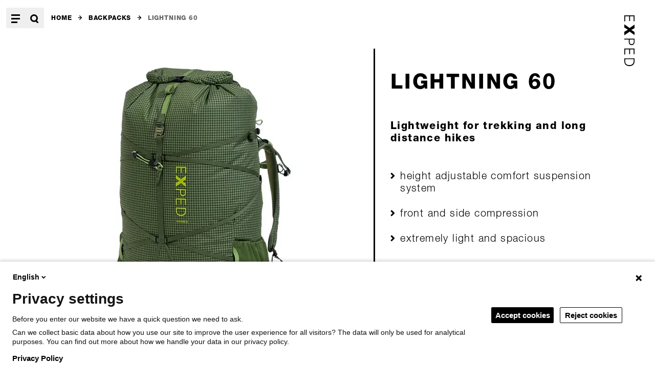

--- FILE ---
content_type: text/html;charset=utf-8
request_url: https://www.exped.com/en/products/backpacks/lightning-60?sku=7640445457958
body_size: 27787
content:
<!DOCTYPE html><html  lang="en"><head><script>window.dataLayer = [{"event":"switchPage","pageURL":"https://www.exped.com/en/products/backpacks/lightning-60?sku=7640445457958","pagePath":"/en/products/backpacks/lightning-60?sku=7640445457958","pageLanguage":"en","pageCountry":"us","entityType":"commerce_product","entityBundle":"backpack","entityId":"120","routeName":"product-detail","pageTitle":"Lightning 60 - Backpack | Exped"}]</script><meta charset="utf-8"><meta name="viewport" content="width=device-width, initial-scale=1"><title>Lightning 60 - Backpack | Exped</title><style>.page-content{min-height:80vh}.fade-enter-active,.fade-leave-active{transition:.3s cubic-bezier(.43,.72,.56,.99)}.fade-enter-from,.fade-leave-to{opacity:0}</style><style>.menu-enter-active,.menu-leave-active{transition:.2s cubic-bezier(.43,.72,.56,.99)}.menu-enter-from,.menu-leave-to{opacity:0;transform:translateY(-5rem)}.menu-fade-enter-active,.menu-fade-leave-active{transition:.2s cubic-bezier(.43,.72,.56,.99)}.menu-fade-enter-from,.menu-fade-leave-to{opacity:0}</style><style>@media(min-width:768px){.logo{transform:rotate(90deg) translate(100%)}}</style><style>.menu-nav{display:grid}@media(min-width:768px){.menu-nav{grid-template-columns:repeat(3,minmax(0,1fr));grid-template-rows:auto 1fr}.menu-nav .menu-group{grid-row:span 2/span 2}.menu-nav .menu-group.is-main{grid-column-start:3;grid-row:span 1/span 1}.menu-nav .menu-group.is-main button{display:none}.menu-nav .menu-group.is-meta{grid-column-start:3;grid-row:span 2/span 2}}</style><style>.footer-contact,.footer-content{font-size:15px;letter-spacing:.07em;line-height:1.3}.footer-contact a:hover{opacity:.6}</style><style>.icon-link{align-items:center;display:inline-flex;gap:.6666666666666666rem}.icon-link svg{height:1.25em;width:1.25em}</style><style>.product-header-gallery-slider .flicking-viewport{height:100%}.pswp{--pswp-bg:#fff}.pswp__bullet{border-radius:9999px;cursor:pointer;height:12px;width:12px;--tw-bg-opacity:1;background-color:rgb(255 255 255/var(--tw-bg-opacity,1));--tw-ring-offset-shadow:var(--tw-ring-inset) 0 0 0 var(--tw-ring-offset-width) var(--tw-ring-offset-color);--tw-ring-shadow:var(--tw-ring-inset) 0 0 0 calc(1px + var(--tw-ring-offset-width)) var(--tw-ring-color);box-shadow:var(--tw-ring-offset-shadow),var(--tw-ring-shadow),var(--tw-shadow,0 0 #0000);--tw-ring-opacity:1;--tw-ring-color:rgb(0 0 0/var(--tw-ring-opacity,1))}.pswp__bullet:not(.pswp__bullet--active):hover{--tw-bg-opacity:1;background-color:rgb(230 230 230/var(--tw-bg-opacity,1))}.pswp__bullet--active{--tw-bg-opacity:1;background-color:rgb(0 0 0/var(--tw-bg-opacity,1))}.pswp__button--arrow--next,.pswp__button--arrow--prev{align-items:center;display:flex}.pswp__button--arrow--next:hover>div,.pswp__button--arrow--prev:hover>div{--tw-bg-opacity:1;background-color:rgb(230 230 230/var(--tw-bg-opacity,1))}.pswp__button--arrow--next>div,.pswp__button--arrow--prev>div{align-items:center;border-radius:9999px;display:flex;height:2.6666666666666665rem;justify-content:center;width:2.6666666666666665rem;--tw-bg-opacity:1;background-color:rgb(255 255 255/var(--tw-bg-opacity,1));--tw-text-opacity:1;color:rgb(0 0 0/var(--tw-text-opacity,1))}.pswp__button--arrow--next>div svg,.pswp__button--arrow--prev>div svg{height:1.3333333333333333rem;width:.6666666666666666rem}.pswp__button--arrow--prev>div{margin-left:2rem}.pswp__button--arrow--prev>div svg{--tw-translate-x:-.06666666666666667rem;transform:translate(var(--tw-translate-x),var(--tw-translate-y)) rotate(var(--tw-rotate)) skew(var(--tw-skew-x)) skewY(var(--tw-skew-y)) scaleX(var(--tw-scale-x)) scaleY(var(--tw-scale-y))}.pswp__button--arrow--next{justify-content:flex-end}.pswp__button--arrow--next>div{margin-right:2rem}.pswp__button--arrow--next svg{--tw-translate-x:.06666666666666667rem;transform:translate(var(--tw-translate-x),var(--tw-translate-y)) rotate(var(--tw-rotate)) skew(var(--tw-skew-x)) skewY(var(--tw-skew-y)) scaleX(var(--tw-scale-x)) scaleY(var(--tw-scale-y))}.pswp__bullets-indicator{align-items:center;display:flex;gap:8px;height:3.3333333333333335rem;--tw-bg-opacity:1;background-color:rgb(255 255 255/var(--tw-bg-opacity,1));padding-left:1.3333333333333333rem;padding-right:1.3333333333333333rem}.pswp__custom-caption{align-items:flex-end;display:flex;margin-top:auto;min-height:50px;padding:.6666666666666666rem 1.3333333333333333rem}@media(min-width:1365px){.pswp__custom-caption{align-items:center;flex:1 1 0%}}.pswp__custom-caption{background:#fff;color:#000;font-size:16px}.pswp__img{-o-object-fit:contain;object-fit:contain}.pswp__scroll-wrap{align-items:flex-start;display:flex;flex-direction:column-reverse}@media(min-width:1365px){.pswp__scroll-wrap{align-items:flex-end;flex-direction:row;justify-content:flex-start}}.product-fade-enter-active,.product-fade-leave-active{height:100%;left:0;position:absolute;top:0;transition:.3s cubic-bezier(.43,.72,.56,.99);width:100%}.product-fade-enter-from,.product-fade-leave-to{opacity:0}</style><style>.flicking-viewport{overflow:hidden;position:relative}.flicking-viewport.vertical{display:inline-flex}.flicking-viewport.vertical>.flicking-camera{display:inline-flex;flex-direction:column}.flicking-viewport.flicking-hidden>.flicking-camera>*{visibility:hidden}.flicking-camera{display:flex;flex-direction:row;height:100%;position:relative;width:100%;will-change:transform;z-index:1}.flicking-camera>*{flex-shrink:0}.flicking-pagination{bottom:10px;left:0;position:absolute;text-align:center;width:100%;z-index:2}.flicking-pagination-bullets,.flicking-pagination-scroll{font-size:0}.flicking-pagination-scroll{left:50%;overflow:hidden;transform:translate(-50%);white-space:nowrap}.flicking-pagination-scroll .flicking-pagination-slider{transition:transform .2s}.flicking-pagination-scroll.flicking-pagination-uninitialized .flicking-pagination-bullet,.flicking-pagination-scroll.flicking-pagination-uninitialized .flicking-pagination-slider{transition:none}.flicking-pagination-bullet{background-color:#0a0a0a1a;border-radius:50%;cursor:pointer;display:inline-block;font-size:1rem;height:8px;margin:0 4px;width:8px}.flicking-pagination-scroll .flicking-pagination-bullet{transition:transform .2s}.flicking-pagination-bullet-active{background-color:#f2a65e}.flicking-pagination-scroll .flicking-pagination-bullet{position:relative;transform:scale(0);transition:transform .2s,left .2s;vertical-align:middle}.flicking-pagination-scroll .flicking-pagination-bullet-active{transform:scale(1)}.flicking-pagination-scroll .flicking-pagination-bullet-next,.flicking-pagination-scroll .flicking-pagination-bullet-prev{transform:scale(.66)}.flicking-pagination-scroll .flicking-pagination-bullet-next2,.flicking-pagination-scroll .flicking-pagination-bullet-prev2{transform:scale(.33)}.slider .flicking-viewport{overflow:hidden;position:relative}@media(min-width:768px){.slider .flicking-viewport{overflow:visible}}.slider .flicking-viewport{touch-action:auto!important}.slider .flicking-arrow-disabled{display:none}.slider .block-plugin{margin-top:0;padding-right:1.6666666666666667rem;width:66.666667%}@media(min-width:768px){.slider .block-plugin{width:33.333333%}}.slider .flicking-pagination{background-color:transparent;bottom:2.6666666666666665rem;left:0;width:auto}.slider .flicking-pagination-bullet{height:.8333333333333334rem;width:.8333333333333334rem;--tw-bg-opacity:1;background-color:rgb(255 255 255/var(--tw-bg-opacity,1));--tw-ring-offset-shadow:var(--tw-ring-inset) 0 0 0 var(--tw-ring-offset-width) var(--tw-ring-offset-color);--tw-ring-shadow:var(--tw-ring-inset) 0 0 0 calc(1px + var(--tw-ring-offset-width)) var(--tw-ring-color);box-shadow:var(--tw-ring-offset-shadow),var(--tw-ring-shadow),var(--tw-shadow,0 0 #0000);--tw-ring-opacity:1;--tw-ring-color:rgb(0 0 0/var(--tw-ring-opacity,1))}.slider .flicking-pagination-bullet:first-child{margin-left:0}.slider .flicking-pagination-bullet{margin-left:.6666666666666666rem;margin-right:.6666666666666666rem}.slider .flicking-pagination-bullet-active{--tw-bg-opacity:1;background-color:rgb(0 0 0/var(--tw-bg-opacity,1))}.flicking-arrow-next,.flicking-arrow-prev{border:3px solid #fff}.flicking-arrow-next svg,.flicking-arrow-prev svg{display:block;margin:auto}.flicking-camera{z-index:auto!important}</style><style>.product-points,.product-points ul{display:grid;gap:1.6666666666666667rem}.product-points ul{padding-left:0}.product-points p,.product-points ul li{display:flex;font-size:16px;font-weight:200;letter-spacing:.02em;line-height:1.3;list-style-type:none}@media(min-width:1140px){.product-points p,.product-points ul li{font-size:20px;letter-spacing:.07em;line-height:1.2}}.product-points p:before,.product-points ul li:before{content:url("data:image/svg+xml;charset=utf-8,%3Csvg xmlns='http://www.w3.org/2000/svg' width='7.504' height='10.799'%3E%3Cpath stroke='%23000' d='m6.797 5.4-4.69 4.692-1.4-1.4L4.002 5.4.707 2.105l1.4-1.4Z' data-name='Pfad 1554'/%3E%3C/svg%3E");padding-right:.6666666666666666rem}@media(min-width:768px){.product-points p:before,.product-points ul li:before{content:url("data:image/svg+xml;charset=utf-8,%3Csvg xmlns='http://www.w3.org/2000/svg' width='9.17' height='13.365'%3E%3Cpath stroke='%23000' d='m8.462 6.683-5.975 5.975-1.78-1.78 4.2-4.2-4.2-4.2 1.78-1.78Z' data-name='Pfad 1554'/%3E%3C/svg%3E")}}</style><style>.caret-bottom:after{border-color:#000 transparent transparent;border-style:solid;border-width:8px 10px 0;content:"";height:0;left:50%;position:absolute;top:100%;width:0;--tw-translate-x:-50%;transform:translate(var(--tw-translate-x),var(--tw-translate-y)) rotate(var(--tw-rotate)) skew(var(--tw-skew-x)) skewY(var(--tw-skew-y)) scaleX(var(--tw-scale-x)) scaleY(var(--tw-scale-y))}.variation-selector-button{border-width:1px;display:inline-block;--tw-border-opacity:1;border-color:rgb(0 0 0/var(--tw-border-opacity,1));font-size:15px;font-weight:700;letter-spacing:.06em;line-height:1.3;padding:.8em 1.625em;position:relative;text-decoration-line:none;text-transform:uppercase;--tw-bg-opacity:1;background-color:rgb(255 255 255/var(--tw-bg-opacity,1));--tw-text-opacity:1;color:rgb(0 0 0/var(--tw-text-opacity,1))}.variation-selector-button.is-inactive{--tw-border-opacity:1;border-color:rgb(98 98 98/var(--tw-border-opacity,1))}.variation-selector-button.is-inactive:hover{--tw-border-opacity:1;border-color:rgb(0 0 0/var(--tw-border-opacity,1))}.btn.variation-selector-button.is-active{--tw-bg-opacity:1;background-color:rgb(255 255 255/var(--tw-bg-opacity,1));--tw-text-opacity:1;color:rgb(0 0 0/var(--tw-text-opacity,1))}.variation-selector-button.is-active{--tw-border-opacity:1;border-color:rgb(0 0 0/var(--tw-border-opacity,1));outline-color:#000;outline-offset:-2.5px;outline-style:solid;outline-width:3px}.variation-selector-button.is-crossed{--tw-border-opacity:1;border-color:rgb(230 230 230/var(--tw-border-opacity,1));--tw-bg-opacity:1;background-color:rgb(244 244 244/var(--tw-bg-opacity,1));--tw-text-opacity:1;color:rgb(98 98 98/var(--tw-text-opacity,1))}.variation-selector-button.is-crossed:hover{--tw-text-opacity:1;color:rgb(0 0 0/var(--tw-text-opacity,1))}.variation-selector-button.is-crossed{background-image:linear-gradient(to top right,transparent,transparent 48%,#e6e6e6 49%,#e6e6e6 51%,transparent 52%,transparent)}</style><style>.tabs{border-bottom-width:.75px}@media(min-width:1140px){.tabs{border-style:none;display:grid;grid-template-columns:auto auto auto auto auto auto auto auto 1fr;grid-template-rows:auto 1fr}.tabs .tabs-item-button:first-child{padding-left:0}}.tabs-indicator{height:.3333333333333333rem;left:0;pointer-events:none;position:absolute;top:0;--tw-bg-opacity:1;background-color:rgb(0 0 0/var(--tw-bg-opacity,1));transition-duration:.3s;transition-property:all;transition-timing-function:cubic-bezier(.4,0,.2,1)}</style><style>.tabs-item-content>div{padding-bottom:1.6666666666666667rem}@media(min-width:1140px){.tabs-item-content>div{padding-top:2.6666666666666665rem}.tabs-item-content{border-top-width:2px;grid-column:1/-1;grid-row:2}.tabs-item-content.is-active-desktop{display:block!important}}.tabs-item-button{border-top-width:.75px}@media(min-width:1140px){.tabs-item-button{border:none;grid-row:1}}.tabs-fade-enter-active,.tabs-fade-leave-active{transition:.2s cubic-bezier(.43,.72,.56,.99)}.tabs-fade-enter-from,.tabs-fade-leave-to{opacity:0}</style><style>.paragraph-slider-slider-hero .paragraph-image{max-height:90vh}.paragraph-slider-slider-hero .paragraph-image img{max-height:90vh;-o-object-fit:cover;object-fit:cover}.paragraph-slider-slider-hero .paragraph-teaser{max-height:90vh}.paragraph-slider-slider-hero .paragraph-teaser img{max-height:90vh;-o-object-fit:cover;object-fit:cover}</style><style>.gradient-background{background:linear-gradient(90deg,rgba(0,0,0,.25),transparent 40%)}</style><link rel="stylesheet" href="/_nuxt/entry.NLhsElOy.css" crossorigin><link rel="stylesheet" href="/_nuxt/index.Ba0RsccG.css" crossorigin><link rel="stylesheet" href="/_nuxt/BlokkliField.BZYJ8TTa.css" crossorigin><link rel="stylesheet" href="/_nuxt/index.BubsiWvS.css" crossorigin><link rel="modulepreload" as="script" crossorigin href="/_nuxt/x68v23yo.js"><link rel="modulepreload" as="script" crossorigin href="/_nuxt/D0ddiYj5.js"><link rel="modulepreload" as="script" crossorigin href="/_nuxt/CgeSoo-l.js"><link rel="modulepreload" as="script" crossorigin href="/_nuxt/baMn_-j2.js"><link rel="modulepreload" as="script" crossorigin href="/_nuxt/CQ34DvNE.js"><link rel="modulepreload" as="script" crossorigin href="/_nuxt/CH5bi_Yz.js"><link rel="modulepreload" as="script" crossorigin href="/_nuxt/CfEt5b8H.js"><link rel="modulepreload" as="script" crossorigin href="/_nuxt/CTvhvBwn.js"><link rel="modulepreload" as="script" crossorigin href="/_nuxt/CvjvzJwB.js"><link rel="preload" as="fetch" fetchpriority="low" crossorigin="anonymous" href="/_nuxt/builds/meta/7c044cbd-93b3-4451-83ea-44aa33569dfd.json"><link rel="prefetch" href="/_nuxt/nuxt-svg-icon-sprite/sprite-default.E5vndxoEWDaq9CBU5eN2SAIbx2yskxnkr7Cgf8vYO5Q.svg" as="image" type="image/svg+xml" data-hid="/_nuxt/nuxt-svg-icon-sprite/sprite-default.E5vndxoEWDaq9CBU5eN2SAIbx2yskxnkr7Cgf8vYO5Q.svg"><script>
        (function(window, document, dataLayerName, id) {
window[dataLayerName]=window[dataLayerName]||[],window[dataLayerName].push({start:(new Date).getTime(),event:"stg.start"});var scripts=document.getElementsByTagName('script')[0],tags=document.createElement('script');
function stgCreateCookie(a,b,c){var d="";if(c){var e=new Date;e.setTime(e.getTime()+24*c*60*60*1e3),d="; expires="+e.toUTCString()}document.cookie=a+"="+b+d+"; path=/"}
var isStgDebug=(window.location.href.match("stg_debug")||document.cookie.match("stg_debug"))&&!window.location.href.match("stg_disable_debug");stgCreateCookie("stg_debug",isStgDebug?1:"",isStgDebug?14:-1);
var qP=[];dataLayerName!=="dataLayer"&&qP.push("data_layer_name="+dataLayerName),isStgDebug&&qP.push("stg_debug");var qPString=qP.length>0?("?"+qP.join("&")):"";
tags.async=!0,tags.src="https://exped.containers.piwik.pro/"+id+".js"+qPString,scripts.parentNode.insertBefore(tags,scripts);
!function(a,n,i){a[n]=a[n]||{};for(var c=0;c<i.length;c++)!function(i){a[n][i]=a[n][i]||{},a[n][i].api=a[n][i].api||function(){var a=[].slice.call(arguments,0);"string"==typeof a[0]&&window[dataLayerName].push({event:n+"."+i+":"+a[0],parameters:[].slice.call(arguments,1)})}}(i[c])}(window,"ppms",["tm","cm"]);
})(window, document, 'dataLayer', '258615d2-0186-42d9-80ea-1ed519aaa971');
        </script><noscript><iframe src="https://exped.containers.piwik.pro/258615d2-0186-42d9-80ea-1ed519aaa971/noscript.html" height="0" width="0" style="display:none;visibility:hidden"></iframe></noscript><link rel="canonical" href="https://www.exped.eu/en/products/backpacks/lightning-60"><meta name="description" content="Lightweight for trekking and long distance hikes"><meta property="og:type" content="Backpack"><meta property="og:url" content="https://www.exped.eu/en/products/backpacks/lightning-60"><meta property="og:title" content="Lightning 60 - Backpack | Exped"><meta property="og:description" content="Lightweight for trekking and long distance hikes"><script type="application/ld+json" children="{
  &quot;@context&quot;: &quot;https://schema.org&quot;,
  &quot;@graph&quot;: [
    {
      &quot;@type&quot;: &quot;Product&quot;,
      &quot;manufacturer&quot;: &quot;EXPED&quot;,
      &quot;name&quot;: &quot;Lightning 60 forest&quot;,
      &quot;description&quot;: &quot;<p>The Lightning 60 is a refined lightweight backpack for any long distance hike or multi-day trekking adventure where minimal weight, functionality and a little extra space are required.<br>\n<br>\nThe functional roll-top closure allows not only quick access, but also expansion of the main compartment. Side pockets made of elastic fabric can be used to store items such as water bottles as well as trekking poles or tent poles. Zippered pockets on the hip belt on top of the pack provide even more quick-access storage space.<br>\n<br>\nSide zig-zag compression straps and a webbing strap that runs across the backpack with quick-release buckles keep gear like mats or an flysheet securely in place. Those who use the Lightning for mountaineering attach ice tools to the designated loops and central daisy chain.<br>\n<br>\nThe fully adjustable suspension system with minimal contact points and aluminum stay is length-adjustable and can be easily configured to fit the length of your back. Further carrying comfort is provided by a padded hip belt. The extremely lightweight material is water-repellent and PFC-free.</p>&quot;,
      &quot;color&quot;: &quot;forest&quot;,
      &quot;sku&quot;: &quot;7640445457958&quot;,
      &quot;productID&quot;: &quot;7640445457958&quot;,
      &quot;offers&quot;: [
        {
          &quot;price&quot;: &quot;CHF 249.00&quot;,
          &quot;warranty&quot;: {
            &quot;@type&quot;: &quot;WarrantyPromise&quot;,
            &quot;durationOfWarranty&quot;: {
              &quot;@type&quot;: &quot;QuantitativeValue&quot;,
              &quot;value&quot;: &quot;60&quot;,
              &quot;unitCode&quot;: &quot;MON&quot;
            }
          }
        }
      ]
    }
  ]
}"></script><script type="module" src="/_nuxt/x68v23yo.js" crossorigin></script></head><body><div id="nuxt-root"><div class="bk-main-canvas"><div class="sticky top-0 z-[100] bg-white px-15 py-10 md:p-0 md:bg-transparent"><span></span><div class="flex relative z-[100]"><div class="flex md:block lg:flex md:absolute md:top-0 md:left-0 md:pt-15 md:pl-10 lg:pl-[12px]"><button aria-label="Open Menu" class="block hover:opacity-60 p-10"><!--[--><svg xmlns="http://www.w3.org/2000/svg" data-symbol="menu_mobile" class="size-[17px] lg:hidden"><use href="/_nuxt/nuxt-svg-icon-sprite/sprite-default.E5vndxoEWDaq9CBU5eN2SAIbx2yskxnkr7Cgf8vYO5Q.svg#menu_mobile"></use></svg><svg xmlns="http://www.w3.org/2000/svg" data-symbol="menu" class="size-[17px] until-lg:hidden"><use href="/_nuxt/nuxt-svg-icon-sprite/sprite-default.E5vndxoEWDaq9CBU5eN2SAIbx2yskxnkr7Cgf8vYO5Q.svg#menu"></use></svg><!--]--></button><button aria-label="Open Search" class="block hover:opacity-60 p-10"><!--[--><svg xmlns="http://www.w3.org/2000/svg" data-symbol="search_mobile" class="size-[17px] lg:hidden"><use href="/_nuxt/nuxt-svg-icon-sprite/sprite-default.E5vndxoEWDaq9CBU5eN2SAIbx2yskxnkr7Cgf8vYO5Q.svg#search_mobile"></use></svg><svg xmlns="http://www.w3.org/2000/svg" data-symbol="search" class="size-[17px] until-lg:hidden"><use href="/_nuxt/nuxt-svg-icon-sprite/sprite-default.E5vndxoEWDaq9CBU5eN2SAIbx2yskxnkr7Cgf8vYO5Q.svg#search"></use></svg><!--]--></button></div><a href="/en" class="ml-auto p-10 origin-top-right logo md:absolute md:top-10 md:right-10 lg:right-25 lg:top-20 md:hover:opacity-60"><img src="data:image/svg+xml,%3csvg%20id=&#39;Logo&#39;%20xmlns=&#39;http://www.w3.org/2000/svg&#39;%20width=&#39;98.621&#39;%20height=&#39;20&#39;%20viewBox=&#39;0%200%2098.621%2020&#39;%3e%3cg%20id=&#39;Gruppe_3&#39;%20data-name=&#39;Gruppe%203&#39;%3e%3cpath%20id=&#39;Pfad_12&#39;%20data-name=&#39;Pfad%2012&#39;%20d=&#39;M0,19.993V0H11.359V1.662H1.744V8.828h9.267V10.49H1.744v7.841H11.758l.05,1.662Z&#39;%20transform=&#39;translate(0%200.007)&#39;/%3e%3cpath%20id=&#39;Pfad_13&#39;%20data-name=&#39;Pfad%2013&#39;%20d=&#39;M10.463,12.879,6.228,19.993H0L7.274,9.555.548,0H7.374L11.11,6.18,15,0h6.078L14.3,9.451l7.125,10.49H14.648Z&#39;%20transform=&#39;translate(17.332%200.007)&#39;/%3e%3cpath%20id=&#39;Pfad_14&#39;%20data-name=&#39;Pfad%2014&#39;%20d=&#39;M0,19.948V.007H4.783C8.47-.1,12.6.89,12.6,5.667S8.47,11.38,4.783,11.328H1.694V20L0,19.948M1.694,9.614H5.879c2.591,0,4.833-.831,4.833-4,0-3.116-2.292-4-4.833-4H1.694Z&#39;%20transform=&#39;translate(45.295%200)&#39;/%3e%3cpath%20id=&#39;Pfad_15&#39;%20data-name=&#39;Pfad%2015&#39;%20d=&#39;M0,19.943V0H11.359V1.662H1.694V8.829h9.317v1.662H1.694v7.79H11.758v1.662Z&#39;%20transform=&#39;translate(64.454%200.007)&#39;/%3e%3cpath%20id=&#39;Pfad_16&#39;%20data-name=&#39;Pfad%2016&#39;%20d=&#39;M5.181,0c6.278,0,9.865,3.376,9.865,9.972s-3.587,9.972-9.865,9.972H0V0H5.181m.4,18.281c5.381,0,7.573-3.272,7.573-8.31,0-5.869-3.338-8.466-8.769-8.31H1.694V18.281Z&#39;%20transform=&#39;translate(83.575%200.007)&#39;/%3e%3c/g%3e%3c/svg%3e" alt="EXPED" class="lg:h-[30px] 3xl:h-50"></a></div><div class="absolute left-0 w-full z-[90] pt-20 lg:pt-60 xl:pt-90 overflow-auto" style="top:0px;height:calc(100vh - 0px);display:none;"><!--[--><nav class="menu-nav container mt-50 md:mt-0" aria-label="Main Navigation"><div class="menu-group until-md:border-b-1"><button class="is-small claim until-md:py-30 until-md:flex until-md:justify-between until-md:items-center until-md:w-full md:pointer-events-none focus:outline-none md:mb-20" tabindex="-1"><span>Product Categories</span><div class="md:hidden"><!--[--><svg xmlns="http://www.w3.org/2000/svg" data-symbol="plus_mobile" class="size-17 lg:hidden"><use href="/_nuxt/nuxt-svg-icon-sprite/sprite-default.E5vndxoEWDaq9CBU5eN2SAIbx2yskxnkr7Cgf8vYO5Q.svg#plus_mobile"></use></svg><svg xmlns="http://www.w3.org/2000/svg" data-symbol="plus" class="size-17 until-lg:hidden"><use href="/_nuxt/nuxt-svg-icon-sprite/sprite-default.E5vndxoEWDaq9CBU5eN2SAIbx2yskxnkr7Cgf8vYO5Q.svg#plus"></use></svg><!--]--></div></button><div when="false"><ul class="space-y-20 until-md:pb-20"><!--[--><li><a class="link is-3" href="/en/products/sleeping-mats"><!--[-->Sleeping Mats<!--]--></a></li><li><a class="link is-3" href="/en/products/sleeping-bags"><!--[-->Sleeping Bags<!--]--></a></li><li><a class="nuxt-link-exact-active link is-3" href="/en/products/backpacks"><!--[-->Backpacks<!--]--></a></li><li><a class="link is-3" href="/en/products/gear-bags"><!--[-->Gear Bags<!--]--></a></li><li><a class="link is-3" href="/en/products/tents-and-tarps"><!--[-->Tents and tarps<!--]--></a></li><li><a class="link is-3" href="/en/products/pillows"><!--[-->Pillows<!--]--></a></li><li><a class="link is-3" href="/en/products/booties"><!--[-->Booties<!--]--></a></li><li><a class="link is-3" href="/en/products/storage"><!--[-->Storage<!--]--></a></li><li><a class="link is-3" href="/en/products/hammocks"><!--[-->Hammocks<!--]--></a></li><li><a class="link is-3" href="/en/products/bivybags"><!--[-->Bivybags<!--]--></a></li><li><a class="link is-3" href="/en/products/ponchos"><!--[-->Ponchos<!--]--></a></li><li><a class="link is-3" href="/en/products/accessories"><!--[-->Accessories<!--]--></a></li><!--]--></ul></div></div><!----><div class="menu-group until-md:border-b-1 is-main"><button class="is-small claim until-md:py-30 until-md:flex until-md:justify-between until-md:items-center until-md:w-full md:pointer-events-none focus:outline-none md:mb-20" tabindex="-1"><span>Main navigation</span><div class="md:hidden"><!--[--><svg xmlns="http://www.w3.org/2000/svg" data-symbol="plus_mobile" class="size-17 lg:hidden"><use href="/_nuxt/nuxt-svg-icon-sprite/sprite-default.E5vndxoEWDaq9CBU5eN2SAIbx2yskxnkr7Cgf8vYO5Q.svg#plus_mobile"></use></svg><svg xmlns="http://www.w3.org/2000/svg" data-symbol="plus" class="size-17 until-lg:hidden"><use href="/_nuxt/nuxt-svg-icon-sprite/sprite-default.E5vndxoEWDaq9CBU5eN2SAIbx2yskxnkr7Cgf8vYO5Q.svg#plus"></use></svg><!--]--></div></button><div when="false"><ul class="space-y-20 until-md:pb-20"><!--[--><li><a class="link is-3" href="/en/newsroom"><!--[-->Newsroom<!--]--></a></li><li><a class="link is-3" href="/en/about-us"><!--[-->About us<!--]--></a></li><li><a class="link is-3" href="/en/sustainability"><!--[-->Sustainability<!--]--></a></li><li><a class="link is-3" href="/en/dealer"><!--[-->Find a Dealer<!--]--></a></li><li><a class="link is-3" href="/en/faqs"><!--[-->FAQs<!--]--></a></li><!--]--></ul></div></div><span></span></nav><!--]--></div><div class="absolute left-0 w-full z-[90] pt-20 lg:pt-60 xl:pt-90 overflow-auto" style="top:0px;height:calc(100vh - 0px);display:none;"><!--[--><div class="container mt-60 md:mt-0"><div class="search-input flex w-full lg:w-2/3 border-b-1 items-end"><label for="search-menu-input" class="sr-only">Search</label><input id="search-menu-input" value="" placeholder="Search" class="w-full pr-10 text-lg lg:text-2xl font-bold outline-none pt-20 pb-5"><!--[--><svg xmlns="http://www.w3.org/2000/svg" data-symbol="search_mobile" class="size-20 mb-10 lg:hidden"><use href="/_nuxt/nuxt-svg-icon-sprite/sprite-default.E5vndxoEWDaq9CBU5eN2SAIbx2yskxnkr7Cgf8vYO5Q.svg#search_mobile"></use></svg><svg xmlns="http://www.w3.org/2000/svg" data-symbol="search" class="size-20 mb-10 until-lg:hidden"><use href="/_nuxt/nuxt-svg-icon-sprite/sprite-default.E5vndxoEWDaq9CBU5eN2SAIbx2yskxnkr7Cgf8vYO5Q.svg#search"></use></svg><!--]--></div><!----></div><!--]--></div><!----></div><!--[--><!--[--><nav class="container pt-15 overflow-auto"><ol itemscope itemtype="http://schema.org/BreadcrumbList" class="flex breadcrumb"><!--[--><li itemprop="itemListElement" itemscope itemtype="http://schema.org/ListItem" class="uppercase font-semibold text-xs flex items-center h-[40px]"><a class="nuxt-link-exact-active py-5 hover:opacity-60" href="/en" itemprop="item"><!--[-->Home<!--]--></a><svg xmlns="http://www.w3.org/2000/svg" data-symbol="arrow" class="size-[0.7em] mx-[1em] mt-[-0.09em]"><use href="/_nuxt/nuxt-svg-icon-sprite/sprite-default.E5vndxoEWDaq9CBU5eN2SAIbx2yskxnkr7Cgf8vYO5Q.svg#arrow"></use></svg></li><li itemprop="itemListElement" itemscope itemtype="http://schema.org/ListItem" class="uppercase font-semibold text-xs flex items-center h-[40px]"><a class="nuxt-link-exact-active py-5 hover:opacity-60" href="/en/products/backpacks" itemprop="item"><!--[-->Backpacks<!--]--></a><svg xmlns="http://www.w3.org/2000/svg" data-symbol="arrow" class="size-[0.7em] mx-[1em] mt-[-0.09em]"><use href="/_nuxt/nuxt-svg-icon-sprite/sprite-default.E5vndxoEWDaq9CBU5eN2SAIbx2yskxnkr7Cgf8vYO5Q.svg#arrow"></use></svg></li><li itemprop="itemListElement" itemscope itemtype="http://schema.org/ListItem" class="pr-25 uppercase font-semibold text-xs flex items-center h-[40px]"><div class="py-5 hover:opacity-60 text-gray-dark pointer-events-none" itemprop="item"><!--[-->Lightning 60<!--]--></div><!----></li><!--]--></ol></nav><!--]--><!--]--><div class="page-content"><div data-provider-uuid="a934f267-0591-417d-b04a-36c3a4a13808" data-provider-entity-type="commerce_product" data-provider-entity-bundle="backpack" data-blokkli-provider-active="false"><!--[--><header class="container md:grid md:grid-cols-12 md:mt-20 lg:mt-40"><figure class="md:col-span-7 relative"><div class="relative md:overflow-hidden"><div class="slider h-full product-header-gallery-slider aspect-1" id="product-header-gallery"><div class="flicking-viewport"><div class="flicking-camera" style=""><!--[--><div class="size-full flex items-center justify-center" data-id="0"><figure id="742" name="Lightning_60_forest_7640445457958_7640445457965.png" class="cursor-zoom-in"><img src="https://exped.rokka.io/fe_nuxt_crop_product/variables-w-400-h-400/0730409e8674852206a5e476f4d4b2fcb79d42d2/Lightning_60_forest_7640445457958_7640445457965.jpg" srcset="https://exped.rokka.io/fe_nuxt_crop_product/variables-w-400-h-400/0730409e8674852206a5e476f4d4b2fcb79d42d2/Lightning_60_forest_7640445457958_7640445457965.jpg 400w, https://exped.rokka.io/fe_nuxt_crop_product/variables-w-400-h-400--options-dpr-1.5/0730409e8674852206a5e476f4d4b2fcb79d42d2/Lightning_60_forest_7640445457958_7640445457965.jpg 600w, https://exped.rokka.io/fe_nuxt_crop_product/variables-w-400-h-400--options-dpr-2/0730409e8674852206a5e476f4d4b2fcb79d42d2/Lightning_60_forest_7640445457958_7640445457965.jpg 800w, https://exped.rokka.io/fe_nuxt_crop_product/variables-w-500-h-500/0730409e8674852206a5e476f4d4b2fcb79d42d2/Lightning_60_forest_7640445457958_7640445457965.jpg 500w, https://exped.rokka.io/fe_nuxt_crop_product/variables-w-500-h-500--options-dpr-1.5/0730409e8674852206a5e476f4d4b2fcb79d42d2/Lightning_60_forest_7640445457958_7640445457965.jpg 750w, https://exped.rokka.io/fe_nuxt_crop_product/variables-w-500-h-500--options-dpr-2/0730409e8674852206a5e476f4d4b2fcb79d42d2/Lightning_60_forest_7640445457958_7640445457965.jpg 1000w, https://exped.rokka.io/fe_nuxt_crop_product/variables-w-600-h-600/0730409e8674852206a5e476f4d4b2fcb79d42d2/Lightning_60_forest_7640445457958_7640445457965.jpg 600w, https://exped.rokka.io/fe_nuxt_crop_product/variables-w-600-h-600--options-dpr-1.5/0730409e8674852206a5e476f4d4b2fcb79d42d2/Lightning_60_forest_7640445457958_7640445457965.jpg 900w, https://exped.rokka.io/fe_nuxt_crop_product/variables-w-600-h-600--options-dpr-2/0730409e8674852206a5e476f4d4b2fcb79d42d2/Lightning_60_forest_7640445457958_7640445457965.jpg 1200w, https://exped.rokka.io/fe_nuxt_crop_product/variables-w-700-h-700/0730409e8674852206a5e476f4d4b2fcb79d42d2/Lightning_60_forest_7640445457958_7640445457965.jpg 700w, https://exped.rokka.io/fe_nuxt_crop_product/variables-w-700-h-700--options-dpr-1.5/0730409e8674852206a5e476f4d4b2fcb79d42d2/Lightning_60_forest_7640445457958_7640445457965.jpg 1050w, https://exped.rokka.io/fe_nuxt_crop_product/variables-w-700-h-700--options-dpr-2/0730409e8674852206a5e476f4d4b2fcb79d42d2/Lightning_60_forest_7640445457958_7640445457965.jpg 1400w, https://exped.rokka.io/fe_nuxt_crop_product/variables-w-933-h-933/0730409e8674852206a5e476f4d4b2fcb79d42d2/Lightning_60_forest_7640445457958_7640445457965.jpg 933w, https://exped.rokka.io/fe_nuxt_crop_product/variables-w-933-h-933--options-dpr-1.5/0730409e8674852206a5e476f4d4b2fcb79d42d2/Lightning_60_forest_7640445457958_7640445457965.jpg 1400w, https://exped.rokka.io/fe_nuxt_crop_product/variables-w-933-h-933--options-dpr-2/0730409e8674852206a5e476f4d4b2fcb79d42d2/Lightning_60_forest_7640445457958_7640445457965.jpg 1866w" sizes="(min-width: 1799px) 933px, (min-width: 1364px) 700px, (min-width: 1139px) 600px, (min-width: 767px) 500px, (min-width: 479px) 400px" width="2085" height="2085" alt="product image Lightning 60 forest" title loading="lazy" class="bg-gray-100"></figure></div><!--]--><!--[--><div class="size-full flex items-center justify-center" data-id="1"><figure id="743" name="Lightning_60_forest_back_7640445457958_7640445457965.png" class="cursor-zoom-in"><img src="https://exped.rokka.io/fe_nuxt_crop_product/variables-w-400-h-400/56dd3fbec58d256dd1e9c5c704f9930da92c8bbe/Lightning_60_forest_back_7640445457958_7640445457965.jpg" srcset="https://exped.rokka.io/fe_nuxt_crop_product/variables-w-400-h-400/56dd3fbec58d256dd1e9c5c704f9930da92c8bbe/Lightning_60_forest_back_7640445457958_7640445457965.jpg 400w, https://exped.rokka.io/fe_nuxt_crop_product/variables-w-400-h-400--options-dpr-1.5/56dd3fbec58d256dd1e9c5c704f9930da92c8bbe/Lightning_60_forest_back_7640445457958_7640445457965.jpg 600w, https://exped.rokka.io/fe_nuxt_crop_product/variables-w-400-h-400--options-dpr-2/56dd3fbec58d256dd1e9c5c704f9930da92c8bbe/Lightning_60_forest_back_7640445457958_7640445457965.jpg 800w, https://exped.rokka.io/fe_nuxt_crop_product/variables-w-500-h-500/56dd3fbec58d256dd1e9c5c704f9930da92c8bbe/Lightning_60_forest_back_7640445457958_7640445457965.jpg 500w, https://exped.rokka.io/fe_nuxt_crop_product/variables-w-500-h-500--options-dpr-1.5/56dd3fbec58d256dd1e9c5c704f9930da92c8bbe/Lightning_60_forest_back_7640445457958_7640445457965.jpg 750w, https://exped.rokka.io/fe_nuxt_crop_product/variables-w-500-h-500--options-dpr-2/56dd3fbec58d256dd1e9c5c704f9930da92c8bbe/Lightning_60_forest_back_7640445457958_7640445457965.jpg 1000w, https://exped.rokka.io/fe_nuxt_crop_product/variables-w-600-h-600/56dd3fbec58d256dd1e9c5c704f9930da92c8bbe/Lightning_60_forest_back_7640445457958_7640445457965.jpg 600w, https://exped.rokka.io/fe_nuxt_crop_product/variables-w-600-h-600--options-dpr-1.5/56dd3fbec58d256dd1e9c5c704f9930da92c8bbe/Lightning_60_forest_back_7640445457958_7640445457965.jpg 900w, https://exped.rokka.io/fe_nuxt_crop_product/variables-w-600-h-600--options-dpr-2/56dd3fbec58d256dd1e9c5c704f9930da92c8bbe/Lightning_60_forest_back_7640445457958_7640445457965.jpg 1200w, https://exped.rokka.io/fe_nuxt_crop_product/variables-w-700-h-700/56dd3fbec58d256dd1e9c5c704f9930da92c8bbe/Lightning_60_forest_back_7640445457958_7640445457965.jpg 700w, https://exped.rokka.io/fe_nuxt_crop_product/variables-w-700-h-700--options-dpr-1.5/56dd3fbec58d256dd1e9c5c704f9930da92c8bbe/Lightning_60_forest_back_7640445457958_7640445457965.jpg 1050w, https://exped.rokka.io/fe_nuxt_crop_product/variables-w-700-h-700--options-dpr-2/56dd3fbec58d256dd1e9c5c704f9930da92c8bbe/Lightning_60_forest_back_7640445457958_7640445457965.jpg 1400w, https://exped.rokka.io/fe_nuxt_crop_product/variables-w-933-h-933/56dd3fbec58d256dd1e9c5c704f9930da92c8bbe/Lightning_60_forest_back_7640445457958_7640445457965.jpg 933w, https://exped.rokka.io/fe_nuxt_crop_product/variables-w-933-h-933--options-dpr-1.5/56dd3fbec58d256dd1e9c5c704f9930da92c8bbe/Lightning_60_forest_back_7640445457958_7640445457965.jpg 1400w, https://exped.rokka.io/fe_nuxt_crop_product/variables-w-933-h-933--options-dpr-2/56dd3fbec58d256dd1e9c5c704f9930da92c8bbe/Lightning_60_forest_back_7640445457958_7640445457965.jpg 1866w" sizes="(min-width: 1799px) 933px, (min-width: 1364px) 700px, (min-width: 1139px) 600px, (min-width: 767px) 500px, (min-width: 479px) 400px" width="2174" height="2174" alt="product image Lightning 60 forest back" title loading="lazy" class="bg-gray-100"></figure></div><!--]--></div><!----><!----><div class="flicking-pagination container"></div></div></div></div><div class="z-10 absolute top-1/2 -translate-y-1/2 flex flex-col items-start space-y-5 pointer-events-none"><!--[--><!--]--></div><!----></figure><div class="border-t md:border-t-0 md:border-l-3 md:col-span-5 pt-30 md:pl-30 md:py-40 xl:pl-60 xl:py-60"><h1 class="is-1">Lightning 60</h1><div class="is-4 mt-30 lg:mt-50"><p>Lightweight for trekking and long distance hikes</p></div><div class="product-points mt-30 lg:mt-50"><ul>
	<li>height adjustable comfort suspension system</li>
	<li>front and side compression</li>
	<li>extremely light and spacious</li>
</ul></div><div class="grid gap-30 mt-30 md:mt-40 lg:mt-50"><div><div class="flex gap-10 mb-10"><h3 class="font-medium uppercase">Color</h3><!--[--><!--]--></div><ul class="flex flex-wrap gap-10"><!--[--><li class="size-60 md:size-80 relative group"><a aria-current="page" href="/en/products/backpacks/lightning-60?sku=7640445457958" class="router-link-active router-link-exact-active variation-selector-button size-full is-active !p-3" title="Lightning 60 forest"><figure id="742" name="Lightning_60_forest_7640445457958_7640445457965.png" class="pointer-events-none"><img src="https://exped.rokka.io/fe_nuxt_crop_product/variables-w-60-h-60/0730409e8674852206a5e476f4d4b2fcb79d42d2/Lightning_60_forest_7640445457958_7640445457965.jpg" srcset="https://exped.rokka.io/fe_nuxt_crop_product/variables-w-60-h-60/0730409e8674852206a5e476f4d4b2fcb79d42d2/Lightning_60_forest_7640445457958_7640445457965.jpg 60w, https://exped.rokka.io/fe_nuxt_crop_product/variables-w-60-h-60--options-dpr-1.5/0730409e8674852206a5e476f4d4b2fcb79d42d2/Lightning_60_forest_7640445457958_7640445457965.jpg 90w, https://exped.rokka.io/fe_nuxt_crop_product/variables-w-60-h-60--options-dpr-2/0730409e8674852206a5e476f4d4b2fcb79d42d2/Lightning_60_forest_7640445457958_7640445457965.jpg 120w, https://exped.rokka.io/fe_nuxt_crop_product/variables-w-80-h-80/0730409e8674852206a5e476f4d4b2fcb79d42d2/Lightning_60_forest_7640445457958_7640445457965.jpg 80w, https://exped.rokka.io/fe_nuxt_crop_product/variables-w-80-h-80--options-dpr-1.5/0730409e8674852206a5e476f4d4b2fcb79d42d2/Lightning_60_forest_7640445457958_7640445457965.jpg 120w, https://exped.rokka.io/fe_nuxt_crop_product/variables-w-80-h-80--options-dpr-2/0730409e8674852206a5e476f4d4b2fcb79d42d2/Lightning_60_forest_7640445457958_7640445457965.jpg 160w" sizes="(min-width: 767px) 80px, (min-width: 334px) 60px" width="2085" height="2085" alt="product image Lightning 60 forest" title loading="lazy" class="bg-gray-100"></figure></a><span class="absolute bottom-full left-1/2 -translate-x-1/2 bg-black text-white font-bold p-10 whitespace-nowrap caret-bottom mb-10 pointer-events-none invisible group-hover:visible">forest</span></li><li class="size-60 md:size-80 relative group"><a aria-current="page" href="/en/products/backpacks/lightning-60?sku=7640445451338" class="router-link-active router-link-exact-active variation-selector-button size-full is-inactive !p-3" title="Lightning 60 black"><figure id="740" name="Lightning_60_black_7640445451338_7640445451352.png" class="pointer-events-none"><img src="https://exped.rokka.io/fe_nuxt_crop_product/variables-w-60-h-60/8282335f15b9441d061e9e6febdc11cc38859105/Lightning_60_black_7640445451338_7640445451352.jpg" srcset="https://exped.rokka.io/fe_nuxt_crop_product/variables-w-60-h-60/8282335f15b9441d061e9e6febdc11cc38859105/Lightning_60_black_7640445451338_7640445451352.jpg 60w, https://exped.rokka.io/fe_nuxt_crop_product/variables-w-60-h-60--options-dpr-1.5/8282335f15b9441d061e9e6febdc11cc38859105/Lightning_60_black_7640445451338_7640445451352.jpg 90w, https://exped.rokka.io/fe_nuxt_crop_product/variables-w-60-h-60--options-dpr-2/8282335f15b9441d061e9e6febdc11cc38859105/Lightning_60_black_7640445451338_7640445451352.jpg 120w, https://exped.rokka.io/fe_nuxt_crop_product/variables-w-80-h-80/8282335f15b9441d061e9e6febdc11cc38859105/Lightning_60_black_7640445451338_7640445451352.jpg 80w, https://exped.rokka.io/fe_nuxt_crop_product/variables-w-80-h-80--options-dpr-1.5/8282335f15b9441d061e9e6febdc11cc38859105/Lightning_60_black_7640445451338_7640445451352.jpg 120w, https://exped.rokka.io/fe_nuxt_crop_product/variables-w-80-h-80--options-dpr-2/8282335f15b9441d061e9e6febdc11cc38859105/Lightning_60_black_7640445451338_7640445451352.jpg 160w" sizes="(min-width: 767px) 80px, (min-width: 334px) 60px" width="1992" height="1992" alt="product image Lightning 60 black" title loading="lazy" class="bg-gray-100"></figure></a><span class="absolute bottom-full left-1/2 -translate-x-1/2 bg-black text-white font-bold p-10 whitespace-nowrap caret-bottom mb-10 pointer-events-none invisible group-hover:visible">black</span></li><!--]--></ul></div><!----><!----></div><div class="mt-25 lg:mt-50mt-25 lg:mt-50"><!----><div class="is-small mt-5">Lightning 60 forest</div><div class="is-small mt-5">Prod. no. 7640445457958</div><div class="mt-25 lg:mt-40 flex gap-15 items-center"><!----><div><span></span></div></div></div></div></header><section class="overflow-hidden mt-30 lg:mt-90"><div class="container-desktop 3xl:max-w-edge"><div class="slider details-slider" id="product-images"><div class="flicking-viewport"><div class="flicking-camera" style=""><!--[--><div class="w-full pl-25 md:pl-0 md:mr-20 lg:mr-30"><div class="details-slider-image w-full cursor-zoom-in aspect-[4/3] flex items-center" data-id="0"><figure id="1370" name="Lightning_back system.jpg"><img src="https://exped.rokka.io/fe_nuxt_crop/variables-w-450-h-338/e25910cfb84c9807bc2c2b887490691187bb07d7/Lightning_back%20system.jpg" srcset="https://exped.rokka.io/fe_nuxt_crop/variables-w-450-h-338/e25910cfb84c9807bc2c2b887490691187bb07d7/Lightning_back%20system.jpg 450w, https://exped.rokka.io/fe_nuxt_crop/variables-w-450-h-338--options-dpr-1.5/e25910cfb84c9807bc2c2b887490691187bb07d7/Lightning_back%20system.jpg 675w, https://exped.rokka.io/fe_nuxt_crop/variables-w-450-h-338--options-dpr-2/e25910cfb84c9807bc2c2b887490691187bb07d7/Lightning_back%20system.jpg 900w, https://exped.rokka.io/fe_nuxt_crop/variables-w-300-h-225/e25910cfb84c9807bc2c2b887490691187bb07d7/Lightning_back%20system.jpg 300w, https://exped.rokka.io/fe_nuxt_crop/variables-w-300-h-225--options-dpr-1.5/e25910cfb84c9807bc2c2b887490691187bb07d7/Lightning_back%20system.jpg 450w, https://exped.rokka.io/fe_nuxt_crop/variables-w-300-h-225--options-dpr-2/e25910cfb84c9807bc2c2b887490691187bb07d7/Lightning_back%20system.jpg 600w, https://exped.rokka.io/fe_nuxt_crop/variables-w-500-h-375/e25910cfb84c9807bc2c2b887490691187bb07d7/Lightning_back%20system.jpg 500w, https://exped.rokka.io/fe_nuxt_crop/variables-w-500-h-375--options-dpr-1.5/e25910cfb84c9807bc2c2b887490691187bb07d7/Lightning_back%20system.jpg 750w, https://exped.rokka.io/fe_nuxt_crop/variables-w-500-h-375--options-dpr-2/e25910cfb84c9807bc2c2b887490691187bb07d7/Lightning_back%20system.jpg 1000w, https://exped.rokka.io/fe_nuxt_crop/variables-w-768-h-576/e25910cfb84c9807bc2c2b887490691187bb07d7/Lightning_back%20system.jpg 768w, https://exped.rokka.io/fe_nuxt_crop/variables-w-768-h-576--options-dpr-1.5/e25910cfb84c9807bc2c2b887490691187bb07d7/Lightning_back%20system.jpg 1152w, https://exped.rokka.io/fe_nuxt_crop/variables-w-768-h-576--options-dpr-2/e25910cfb84c9807bc2c2b887490691187bb07d7/Lightning_back%20system.jpg 1536w" sizes="(min-width: 2569px) 768px, (min-width: 1364px) 500px, (min-width: 1139px) 300px, (min-width: 334px) 450px" width="3588" height="2691" alt="Lightning back system" title loading="lazy" class="bg-gray-100"></figure></div><div class="font-helvetica text-lg font-light mt-20"><p>Sophisticated suspension system with easy length adjustment and minimal back contact points for good venting</p></div></div><!--]--><!--[--><div class="w-full pl-25 md:pl-0 md:mr-20 lg:mr-30"><div class="details-slider-image w-full cursor-zoom-in aspect-[4/3] flex items-center" data-id="1"><figure id="1371" name="Lightning_bottom loops for additional fixation.jpg"><img src="https://exped.rokka.io/fe_nuxt_crop/variables-w-450-h-338/1cb20e9a96ae01c8f3f5a96f51781a4687ef874c/Lightning_bottom%20loops%20for%20additional%20fixation.jpg" srcset="https://exped.rokka.io/fe_nuxt_crop/variables-w-450-h-338/1cb20e9a96ae01c8f3f5a96f51781a4687ef874c/Lightning_bottom%20loops%20for%20additional%20fixation.jpg 450w, https://exped.rokka.io/fe_nuxt_crop/variables-w-450-h-338--options-dpr-1.5/1cb20e9a96ae01c8f3f5a96f51781a4687ef874c/Lightning_bottom%20loops%20for%20additional%20fixation.jpg 675w, https://exped.rokka.io/fe_nuxt_crop/variables-w-450-h-338--options-dpr-2/1cb20e9a96ae01c8f3f5a96f51781a4687ef874c/Lightning_bottom%20loops%20for%20additional%20fixation.jpg 900w, https://exped.rokka.io/fe_nuxt_crop/variables-w-300-h-225/1cb20e9a96ae01c8f3f5a96f51781a4687ef874c/Lightning_bottom%20loops%20for%20additional%20fixation.jpg 300w, https://exped.rokka.io/fe_nuxt_crop/variables-w-300-h-225--options-dpr-1.5/1cb20e9a96ae01c8f3f5a96f51781a4687ef874c/Lightning_bottom%20loops%20for%20additional%20fixation.jpg 450w, https://exped.rokka.io/fe_nuxt_crop/variables-w-300-h-225--options-dpr-2/1cb20e9a96ae01c8f3f5a96f51781a4687ef874c/Lightning_bottom%20loops%20for%20additional%20fixation.jpg 600w, https://exped.rokka.io/fe_nuxt_crop/variables-w-500-h-375/1cb20e9a96ae01c8f3f5a96f51781a4687ef874c/Lightning_bottom%20loops%20for%20additional%20fixation.jpg 500w, https://exped.rokka.io/fe_nuxt_crop/variables-w-500-h-375--options-dpr-1.5/1cb20e9a96ae01c8f3f5a96f51781a4687ef874c/Lightning_bottom%20loops%20for%20additional%20fixation.jpg 750w, https://exped.rokka.io/fe_nuxt_crop/variables-w-500-h-375--options-dpr-2/1cb20e9a96ae01c8f3f5a96f51781a4687ef874c/Lightning_bottom%20loops%20for%20additional%20fixation.jpg 1000w, https://exped.rokka.io/fe_nuxt_crop/variables-w-768-h-576/1cb20e9a96ae01c8f3f5a96f51781a4687ef874c/Lightning_bottom%20loops%20for%20additional%20fixation.jpg 768w, https://exped.rokka.io/fe_nuxt_crop/variables-w-768-h-576--options-dpr-1.5/1cb20e9a96ae01c8f3f5a96f51781a4687ef874c/Lightning_bottom%20loops%20for%20additional%20fixation.jpg 1152w, https://exped.rokka.io/fe_nuxt_crop/variables-w-768-h-576--options-dpr-2/1cb20e9a96ae01c8f3f5a96f51781a4687ef874c/Lightning_bottom%20loops%20for%20additional%20fixation.jpg 1536w" sizes="(min-width: 2569px) 768px, (min-width: 1364px) 500px, (min-width: 1139px) 300px, (min-width: 334px) 450px" width="2678" height="2009" alt="Lightning bottom loops for additional fixation" title loading="lazy" class="bg-gray-100"></figure></div><div class="font-helvetica text-lg font-light mt-20"><p>4 base loops can be used to attach sleeping mats, tent, etc.</p></div></div><!--]--><!--[--><div class="w-full pl-25 md:pl-0 md:mr-20 lg:mr-30"><div class="details-slider-image w-full cursor-zoom-in aspect-[4/3] flex items-center" data-id="2"><figure id="1372" name="Lightning_drinking system opening.jpg"><img src="https://exped.rokka.io/fe_nuxt_crop/variables-w-450-h-338/519a60a943bfbc3f55f94d8e1b7f48d41175cf8d/Lightning_drinking%20system%20opening.jpg" srcset="https://exped.rokka.io/fe_nuxt_crop/variables-w-450-h-338/519a60a943bfbc3f55f94d8e1b7f48d41175cf8d/Lightning_drinking%20system%20opening.jpg 450w, https://exped.rokka.io/fe_nuxt_crop/variables-w-450-h-338--options-dpr-1.5/519a60a943bfbc3f55f94d8e1b7f48d41175cf8d/Lightning_drinking%20system%20opening.jpg 675w, https://exped.rokka.io/fe_nuxt_crop/variables-w-450-h-338--options-dpr-2/519a60a943bfbc3f55f94d8e1b7f48d41175cf8d/Lightning_drinking%20system%20opening.jpg 900w, https://exped.rokka.io/fe_nuxt_crop/variables-w-300-h-225/519a60a943bfbc3f55f94d8e1b7f48d41175cf8d/Lightning_drinking%20system%20opening.jpg 300w, https://exped.rokka.io/fe_nuxt_crop/variables-w-300-h-225--options-dpr-1.5/519a60a943bfbc3f55f94d8e1b7f48d41175cf8d/Lightning_drinking%20system%20opening.jpg 450w, https://exped.rokka.io/fe_nuxt_crop/variables-w-300-h-225--options-dpr-2/519a60a943bfbc3f55f94d8e1b7f48d41175cf8d/Lightning_drinking%20system%20opening.jpg 600w, https://exped.rokka.io/fe_nuxt_crop/variables-w-500-h-375/519a60a943bfbc3f55f94d8e1b7f48d41175cf8d/Lightning_drinking%20system%20opening.jpg 500w, https://exped.rokka.io/fe_nuxt_crop/variables-w-500-h-375--options-dpr-1.5/519a60a943bfbc3f55f94d8e1b7f48d41175cf8d/Lightning_drinking%20system%20opening.jpg 750w, https://exped.rokka.io/fe_nuxt_crop/variables-w-500-h-375--options-dpr-2/519a60a943bfbc3f55f94d8e1b7f48d41175cf8d/Lightning_drinking%20system%20opening.jpg 1000w, https://exped.rokka.io/fe_nuxt_crop/variables-w-768-h-576/519a60a943bfbc3f55f94d8e1b7f48d41175cf8d/Lightning_drinking%20system%20opening.jpg 768w, https://exped.rokka.io/fe_nuxt_crop/variables-w-768-h-576--options-dpr-1.5/519a60a943bfbc3f55f94d8e1b7f48d41175cf8d/Lightning_drinking%20system%20opening.jpg 1152w, https://exped.rokka.io/fe_nuxt_crop/variables-w-768-h-576--options-dpr-2/519a60a943bfbc3f55f94d8e1b7f48d41175cf8d/Lightning_drinking%20system%20opening.jpg 1536w" sizes="(min-width: 2569px) 768px, (min-width: 1364px) 500px, (min-width: 1139px) 300px, (min-width: 334px) 450px" width="5472" height="4104" alt="Lightning drinking system opening" title loading="lazy" class="bg-gray-100"></figure></div><div class="font-helvetica text-lg font-light mt-20"><p>Hydration system compatible</p></div></div><!--]--><!--[--><div class="w-full pl-25 md:pl-0 md:mr-20 lg:mr-30"><div class="details-slider-image w-full cursor-zoom-in aspect-[4/3] flex items-center" data-id="3"><figure id="1373" name="Lightning_ice tool fixation.jpg"><img src="https://exped.rokka.io/fe_nuxt_crop/variables-w-450-h-338/8d5031997c860beb5015b973ccb6310ad565440d/Lightning_ice%20tool%20fixation.jpg" srcset="https://exped.rokka.io/fe_nuxt_crop/variables-w-450-h-338/8d5031997c860beb5015b973ccb6310ad565440d/Lightning_ice%20tool%20fixation.jpg 450w, https://exped.rokka.io/fe_nuxt_crop/variables-w-450-h-338--options-dpr-1.5/8d5031997c860beb5015b973ccb6310ad565440d/Lightning_ice%20tool%20fixation.jpg 675w, https://exped.rokka.io/fe_nuxt_crop/variables-w-450-h-338--options-dpr-2/8d5031997c860beb5015b973ccb6310ad565440d/Lightning_ice%20tool%20fixation.jpg 900w, https://exped.rokka.io/fe_nuxt_crop/variables-w-300-h-225/8d5031997c860beb5015b973ccb6310ad565440d/Lightning_ice%20tool%20fixation.jpg 300w, https://exped.rokka.io/fe_nuxt_crop/variables-w-300-h-225--options-dpr-1.5/8d5031997c860beb5015b973ccb6310ad565440d/Lightning_ice%20tool%20fixation.jpg 450w, https://exped.rokka.io/fe_nuxt_crop/variables-w-300-h-225--options-dpr-2/8d5031997c860beb5015b973ccb6310ad565440d/Lightning_ice%20tool%20fixation.jpg 600w, https://exped.rokka.io/fe_nuxt_crop/variables-w-500-h-375/8d5031997c860beb5015b973ccb6310ad565440d/Lightning_ice%20tool%20fixation.jpg 500w, https://exped.rokka.io/fe_nuxt_crop/variables-w-500-h-375--options-dpr-1.5/8d5031997c860beb5015b973ccb6310ad565440d/Lightning_ice%20tool%20fixation.jpg 750w, https://exped.rokka.io/fe_nuxt_crop/variables-w-500-h-375--options-dpr-2/8d5031997c860beb5015b973ccb6310ad565440d/Lightning_ice%20tool%20fixation.jpg 1000w, https://exped.rokka.io/fe_nuxt_crop/variables-w-768-h-576/8d5031997c860beb5015b973ccb6310ad565440d/Lightning_ice%20tool%20fixation.jpg 768w, https://exped.rokka.io/fe_nuxt_crop/variables-w-768-h-576--options-dpr-1.5/8d5031997c860beb5015b973ccb6310ad565440d/Lightning_ice%20tool%20fixation.jpg 1152w, https://exped.rokka.io/fe_nuxt_crop/variables-w-768-h-576--options-dpr-2/8d5031997c860beb5015b973ccb6310ad565440d/Lightning_ice%20tool%20fixation.jpg 1536w" sizes="(min-width: 2569px) 768px, (min-width: 1364px) 500px, (min-width: 1139px) 300px, (min-width: 334px) 450px" width="2580" height="1935" alt="Lightning ice tool fixation" title loading="lazy" class="bg-gray-100"></figure></div><div class="font-helvetica text-lg font-light mt-20"><p>2 ice tool and trekking pole loops</p></div></div><!--]--><!--[--><div class="w-full pl-25 md:pl-0 md:mr-20 lg:mr-30"><div class="details-slider-image w-full cursor-zoom-in aspect-[4/3] flex items-center" data-id="4"><figure id="1374" name="Lightning_lateral fixation.jpg"><img src="https://exped.rokka.io/fe_nuxt_crop/variables-w-450-h-338/a0d1968320b194b39683673124f1a329352ac20d/Lightning_lateral%20fixation.jpg" srcset="https://exped.rokka.io/fe_nuxt_crop/variables-w-450-h-338/a0d1968320b194b39683673124f1a329352ac20d/Lightning_lateral%20fixation.jpg 450w, https://exped.rokka.io/fe_nuxt_crop/variables-w-450-h-338--options-dpr-1.5/a0d1968320b194b39683673124f1a329352ac20d/Lightning_lateral%20fixation.jpg 675w, https://exped.rokka.io/fe_nuxt_crop/variables-w-450-h-338--options-dpr-2/a0d1968320b194b39683673124f1a329352ac20d/Lightning_lateral%20fixation.jpg 900w, https://exped.rokka.io/fe_nuxt_crop/variables-w-300-h-225/a0d1968320b194b39683673124f1a329352ac20d/Lightning_lateral%20fixation.jpg 300w, https://exped.rokka.io/fe_nuxt_crop/variables-w-300-h-225--options-dpr-1.5/a0d1968320b194b39683673124f1a329352ac20d/Lightning_lateral%20fixation.jpg 450w, https://exped.rokka.io/fe_nuxt_crop/variables-w-300-h-225--options-dpr-2/a0d1968320b194b39683673124f1a329352ac20d/Lightning_lateral%20fixation.jpg 600w, https://exped.rokka.io/fe_nuxt_crop/variables-w-500-h-375/a0d1968320b194b39683673124f1a329352ac20d/Lightning_lateral%20fixation.jpg 500w, https://exped.rokka.io/fe_nuxt_crop/variables-w-500-h-375--options-dpr-1.5/a0d1968320b194b39683673124f1a329352ac20d/Lightning_lateral%20fixation.jpg 750w, https://exped.rokka.io/fe_nuxt_crop/variables-w-500-h-375--options-dpr-2/a0d1968320b194b39683673124f1a329352ac20d/Lightning_lateral%20fixation.jpg 1000w, https://exped.rokka.io/fe_nuxt_crop/variables-w-768-h-576/a0d1968320b194b39683673124f1a329352ac20d/Lightning_lateral%20fixation.jpg 768w, https://exped.rokka.io/fe_nuxt_crop/variables-w-768-h-576--options-dpr-1.5/a0d1968320b194b39683673124f1a329352ac20d/Lightning_lateral%20fixation.jpg 1152w, https://exped.rokka.io/fe_nuxt_crop/variables-w-768-h-576--options-dpr-2/a0d1968320b194b39683673124f1a329352ac20d/Lightning_lateral%20fixation.jpg 1536w" sizes="(min-width: 2569px) 768px, (min-width: 1364px) 500px, (min-width: 1139px) 300px, (min-width: 334px) 450px" width="2452" height="1839" alt="Lightning laterial fixation" title loading="lazy" class="bg-gray-100"></figure></div><div class="font-helvetica text-lg font-light mt-20"><p>Full pack body compression system. Straps can hold large items like mats or tent rainflys.</p></div></div><!--]--><!--[--><div class="w-full pl-25 md:pl-0 md:mr-20 lg:mr-30"><div class="details-slider-image w-full cursor-zoom-in aspect-[4/3] flex items-center" data-id="5"><figure id="1376" name="Lightning_side AND hip pocket.jpg"><img src="https://exped.rokka.io/fe_nuxt_crop/variables-w-450-h-338/9e1b59d08f1becc0bcfa9892cea451d2f2422f99/Lightning_side%20AND%20hip%20pocket.jpg" srcset="https://exped.rokka.io/fe_nuxt_crop/variables-w-450-h-338/9e1b59d08f1becc0bcfa9892cea451d2f2422f99/Lightning_side%20AND%20hip%20pocket.jpg 450w, https://exped.rokka.io/fe_nuxt_crop/variables-w-450-h-338--options-dpr-1.5/9e1b59d08f1becc0bcfa9892cea451d2f2422f99/Lightning_side%20AND%20hip%20pocket.jpg 675w, https://exped.rokka.io/fe_nuxt_crop/variables-w-450-h-338--options-dpr-2/9e1b59d08f1becc0bcfa9892cea451d2f2422f99/Lightning_side%20AND%20hip%20pocket.jpg 900w, https://exped.rokka.io/fe_nuxt_crop/variables-w-300-h-225/9e1b59d08f1becc0bcfa9892cea451d2f2422f99/Lightning_side%20AND%20hip%20pocket.jpg 300w, https://exped.rokka.io/fe_nuxt_crop/variables-w-300-h-225--options-dpr-1.5/9e1b59d08f1becc0bcfa9892cea451d2f2422f99/Lightning_side%20AND%20hip%20pocket.jpg 450w, https://exped.rokka.io/fe_nuxt_crop/variables-w-300-h-225--options-dpr-2/9e1b59d08f1becc0bcfa9892cea451d2f2422f99/Lightning_side%20AND%20hip%20pocket.jpg 600w, https://exped.rokka.io/fe_nuxt_crop/variables-w-500-h-375/9e1b59d08f1becc0bcfa9892cea451d2f2422f99/Lightning_side%20AND%20hip%20pocket.jpg 500w, https://exped.rokka.io/fe_nuxt_crop/variables-w-500-h-375--options-dpr-1.5/9e1b59d08f1becc0bcfa9892cea451d2f2422f99/Lightning_side%20AND%20hip%20pocket.jpg 750w, https://exped.rokka.io/fe_nuxt_crop/variables-w-500-h-375--options-dpr-2/9e1b59d08f1becc0bcfa9892cea451d2f2422f99/Lightning_side%20AND%20hip%20pocket.jpg 1000w, https://exped.rokka.io/fe_nuxt_crop/variables-w-768-h-576/9e1b59d08f1becc0bcfa9892cea451d2f2422f99/Lightning_side%20AND%20hip%20pocket.jpg 768w, https://exped.rokka.io/fe_nuxt_crop/variables-w-768-h-576--options-dpr-1.5/9e1b59d08f1becc0bcfa9892cea451d2f2422f99/Lightning_side%20AND%20hip%20pocket.jpg 1152w, https://exped.rokka.io/fe_nuxt_crop/variables-w-768-h-576--options-dpr-2/9e1b59d08f1becc0bcfa9892cea451d2f2422f99/Lightning_side%20AND%20hip%20pocket.jpg 1536w" sizes="(min-width: 2569px) 768px, (min-width: 1364px) 500px, (min-width: 1139px) 300px, (min-width: 334px) 450px" width="2583" height="1937" alt="Lightning side and hip pocket" title loading="lazy" class="bg-gray-100"></figure></div><div class="font-helvetica text-lg font-light mt-20"><p>Spandex stretch fabric pockets on sides and the hipbelt for quick acces to small personal items.</p></div></div><!--]--><!--[--><div class="w-full pl-25 md:pl-0 md:mr-20 lg:mr-30"><div class="details-slider-image w-full cursor-zoom-in aspect-[4/3] flex items-center" data-id="6"><figure id="1377" name="Lightning_top fixation.jpg"><img src="https://exped.rokka.io/fe_nuxt_crop/variables-w-450-h-338/96cece81956e9ca2938e38b64058c3444b1f4f04/Lightning_top%20fixation.jpg" srcset="https://exped.rokka.io/fe_nuxt_crop/variables-w-450-h-338/96cece81956e9ca2938e38b64058c3444b1f4f04/Lightning_top%20fixation.jpg 450w, https://exped.rokka.io/fe_nuxt_crop/variables-w-450-h-338--options-dpr-1.5/96cece81956e9ca2938e38b64058c3444b1f4f04/Lightning_top%20fixation.jpg 675w, https://exped.rokka.io/fe_nuxt_crop/variables-w-450-h-338--options-dpr-2/96cece81956e9ca2938e38b64058c3444b1f4f04/Lightning_top%20fixation.jpg 900w, https://exped.rokka.io/fe_nuxt_crop/variables-w-300-h-225/96cece81956e9ca2938e38b64058c3444b1f4f04/Lightning_top%20fixation.jpg 300w, https://exped.rokka.io/fe_nuxt_crop/variables-w-300-h-225--options-dpr-1.5/96cece81956e9ca2938e38b64058c3444b1f4f04/Lightning_top%20fixation.jpg 450w, https://exped.rokka.io/fe_nuxt_crop/variables-w-300-h-225--options-dpr-2/96cece81956e9ca2938e38b64058c3444b1f4f04/Lightning_top%20fixation.jpg 600w, https://exped.rokka.io/fe_nuxt_crop/variables-w-500-h-375/96cece81956e9ca2938e38b64058c3444b1f4f04/Lightning_top%20fixation.jpg 500w, https://exped.rokka.io/fe_nuxt_crop/variables-w-500-h-375--options-dpr-1.5/96cece81956e9ca2938e38b64058c3444b1f4f04/Lightning_top%20fixation.jpg 750w, https://exped.rokka.io/fe_nuxt_crop/variables-w-500-h-375--options-dpr-2/96cece81956e9ca2938e38b64058c3444b1f4f04/Lightning_top%20fixation.jpg 1000w, https://exped.rokka.io/fe_nuxt_crop/variables-w-768-h-576/96cece81956e9ca2938e38b64058c3444b1f4f04/Lightning_top%20fixation.jpg 768w, https://exped.rokka.io/fe_nuxt_crop/variables-w-768-h-576--options-dpr-1.5/96cece81956e9ca2938e38b64058c3444b1f4f04/Lightning_top%20fixation.jpg 1152w, https://exped.rokka.io/fe_nuxt_crop/variables-w-768-h-576--options-dpr-2/96cece81956e9ca2938e38b64058c3444b1f4f04/Lightning_top%20fixation.jpg 1536w" sizes="(min-width: 2569px) 768px, (min-width: 1364px) 500px, (min-width: 1139px) 300px, (min-width: 334px) 450px" width="2160" height="1620" alt="Lightning top fixation" title loading="lazy" class="bg-gray-100"></figure></div><div class="font-helvetica text-lg font-light mt-20"><p>Removable top compression strap with aluminum Rapide Hook can be used to compress the pack or to secure gear like rope or raingear when not in use.</p></div></div><!--]--><!--[--><div class="w-full pl-25 md:pl-0 md:mr-20 lg:mr-30"><div class="details-slider-image w-full cursor-zoom-in aspect-[4/3] flex items-center" data-id="7"><figure id="1378" name="Lightning_top loader.jpg"><img src="https://exped.rokka.io/fe_nuxt_crop/variables-w-450-h-338/85a2b2e3be9d03f2de6f6bba89575356ae3d0ee5/Lightning_top%20loader.jpg" srcset="https://exped.rokka.io/fe_nuxt_crop/variables-w-450-h-338/85a2b2e3be9d03f2de6f6bba89575356ae3d0ee5/Lightning_top%20loader.jpg 450w, https://exped.rokka.io/fe_nuxt_crop/variables-w-450-h-338--options-dpr-1.5/85a2b2e3be9d03f2de6f6bba89575356ae3d0ee5/Lightning_top%20loader.jpg 675w, https://exped.rokka.io/fe_nuxt_crop/variables-w-450-h-338--options-dpr-2/85a2b2e3be9d03f2de6f6bba89575356ae3d0ee5/Lightning_top%20loader.jpg 900w, https://exped.rokka.io/fe_nuxt_crop/variables-w-300-h-225/85a2b2e3be9d03f2de6f6bba89575356ae3d0ee5/Lightning_top%20loader.jpg 300w, https://exped.rokka.io/fe_nuxt_crop/variables-w-300-h-225--options-dpr-1.5/85a2b2e3be9d03f2de6f6bba89575356ae3d0ee5/Lightning_top%20loader.jpg 450w, https://exped.rokka.io/fe_nuxt_crop/variables-w-300-h-225--options-dpr-2/85a2b2e3be9d03f2de6f6bba89575356ae3d0ee5/Lightning_top%20loader.jpg 600w, https://exped.rokka.io/fe_nuxt_crop/variables-w-500-h-375/85a2b2e3be9d03f2de6f6bba89575356ae3d0ee5/Lightning_top%20loader.jpg 500w, https://exped.rokka.io/fe_nuxt_crop/variables-w-500-h-375--options-dpr-1.5/85a2b2e3be9d03f2de6f6bba89575356ae3d0ee5/Lightning_top%20loader.jpg 750w, https://exped.rokka.io/fe_nuxt_crop/variables-w-500-h-375--options-dpr-2/85a2b2e3be9d03f2de6f6bba89575356ae3d0ee5/Lightning_top%20loader.jpg 1000w, https://exped.rokka.io/fe_nuxt_crop/variables-w-768-h-576/85a2b2e3be9d03f2de6f6bba89575356ae3d0ee5/Lightning_top%20loader.jpg 768w, https://exped.rokka.io/fe_nuxt_crop/variables-w-768-h-576--options-dpr-1.5/85a2b2e3be9d03f2de6f6bba89575356ae3d0ee5/Lightning_top%20loader.jpg 1152w, https://exped.rokka.io/fe_nuxt_crop/variables-w-768-h-576--options-dpr-2/85a2b2e3be9d03f2de6f6bba89575356ae3d0ee5/Lightning_top%20loader.jpg 1536w" sizes="(min-width: 2569px) 768px, (min-width: 1364px) 500px, (min-width: 1139px) 300px, (min-width: 334px) 450px" width="3177" height="2383" alt="Lightning top loader" title loading="lazy" class="bg-gray-100"></figure></div><div class="font-helvetica text-lg font-light mt-20"><p>Reliable roll-top closure adjusts pack volume. Can be closed both drybag style or as vertical compression.</p></div></div><!--]--></div><button class="flicking-arrow-prev absolute size-30 md:size-40 z-10 bg-black rounded-full left-30 top-1/2 text-center -translate-y-1/2"><svg xmlns="http://www.w3.org/2000/svg" data-symbol="chevron-left-white-bold" class="h-[16px] w-[12px] text-white"><use href="/_nuxt/nuxt-svg-icon-sprite/sprite-default.E5vndxoEWDaq9CBU5eN2SAIbx2yskxnkr7Cgf8vYO5Q.svg#chevron-left-white-bold"></use></svg></button><button class="flicking-arrow-next absolute size-30 md:size-40 z-10 bg-black rounded-full right-30 top-1/2 text-center -translate-y-1/2"><svg xmlns="http://www.w3.org/2000/svg" data-symbol="chevron-right-white-bold" class="h-[16px] w-[12px] text-white"><use href="/_nuxt/nuxt-svg-icon-sprite/sprite-default.E5vndxoEWDaq9CBU5eN2SAIbx2yskxnkr7Cgf8vYO5Q.svg#chevron-right-white-bold"></use></svg></button><!----></div></div></div></section><!--[--><!--[--><!--]--><div class=""><!--[--><div><!--[--><section class="md:grid md:grid-cols-12 mt-30 md:mt-60 lg:mt-100 container gap-30"><div class="md:col-span-8"><h2 class="is-2 leading-none">Product Description</h2><div class="content mt-20 lg:mt-40 space-y-20 md:space-y-30"><p>The Lightning 60 is a refined lightweight backpack for any long distance hike or multi-day trekking adventure where minimal weight, functionality and a little extra space are required.<br>
<br>
The functional roll-top closure allows not only quick access, but also expansion of the main compartment. Side pockets made of elastic fabric can be used to store items such as water bottles as well as trekking poles or tent poles. Zippered pockets on the hip belt on top of the pack provide even more quick-access storage space.<br>
<br>
Side zig-zag compression straps and a webbing strap that runs across the backpack with quick-release buckles keep gear like mats or an flysheet securely in place. Those who use the Lightning for mountaineering attach ice tools to the designated loops and central daisy chain.<br>
<br>
The fully adjustable suspension system with minimal contact points and aluminum stay is length-adjustable and can be easily configured to fit the length of your back. Further carrying comfort is provided by a padded hip belt. The extremely lightweight material is water-repellent and PFC-free.</p></div></div><div class="mt-60 md:mt-40 lg:mt-0 md:col-span-4 lg:col-span-3 lg:col-start-10 space-y-60"><!----><!----></div></section><!--]--></div><div><!--[--><section class="tabs border-b lg:border-b-0 relative mt-30 md:mt-60 lg:mt-100 lg:min-h-[300px] container"><!--[--><!--[--><!--[--><button aria-label="Specifications" class="link uppercase font-bold w-full text-left lg:w-auto tabs-item-button border-t lg:border-t-0 lg:px-20 flex justify-between items-center"><span class="inline-block py-30" data-tabs-item="specs">Specifications</span><svg xmlns="http://www.w3.org/2000/svg" data-symbol="plus_mobile" class="size-[14px] lg:hidden"><use href="/_nuxt/nuxt-svg-icon-sprite/sprite-default.E5vndxoEWDaq9CBU5eN2SAIbx2yskxnkr7Cgf8vYO5Q.svg#plus_mobile"></use></svg></button><div class="is-active-desktop tabs-item-content" style="display:none;"><div><!--[--><div class="md:columns-3 lg:columns-4 xl:columns-5"><!--[--><div data-field="field_pv_bp_volume" data-weight="-50" class="break-inside-avoid-column mb-20"><h4 class="is-5 mb-5">Volume</h4><div>60 l</div><!--[--><!--]--></div><div data-field="field_pv_shared_weight_imp" data-weight="-48" class="break-inside-avoid-column mb-20"><h4 class="is-5 mb-5">Weight</h4><div>43 oz</div><!--[--><!--]--></div><div data-field="field_pv_bp_loadlimit_imp" data-weight="-43" class="break-inside-avoid-column mb-20"><h4 class="is-5 mb-5">Load limit</h4><div>52.9 lb</div><!--[--><!--]--></div><div data-field="field_pv_shared_dimenstions_imp" data-weight="-41" class="break-inside-avoid-column mb-20"><h4 class="is-5 mb-5">Dimensions</h4><div>28.3 x 13.4 x 10.6 in</div><!--[--><!--]--></div><div data-field="field_pv_bp_backlength_range_imp" data-weight="-38" class="break-inside-avoid-column mb-20"><h4 class="is-5 mb-5">Backlength</h4><div>16 - 23 in </div><!--[--><!--]--></div><div data-field="field_pv_bp_hipbelt_size_imp" data-weight="-36" class="break-inside-avoid-column mb-20"><h4 class="is-5 mb-5">Hipbelt size</h4><div>34 - 57 in </div><!--[--><!--]--></div><div data-field="field_pv_bp_taxref_color_inside" data-weight="-34" class="break-inside-avoid-column mb-20"><h4 class="is-5 mb-5">Color Inside</h4><div>forest: lichen<br>black: grey melange</div><!--[--><!--]--></div><!--]--></div><!--]--></div></div><!--]--><!--]--><!--[--><!--[--><button aria-label="Material" class="link uppercase font-bold w-full text-left lg:w-auto tabs-item-button border-t lg:border-t-0 lg:px-20 flex justify-between items-center"><span class="inline-block py-30" data-tabs-item="materials">Material</span><svg xmlns="http://www.w3.org/2000/svg" data-symbol="plus_mobile" class="size-[14px] lg:hidden"><use href="/_nuxt/nuxt-svg-icon-sprite/sprite-default.E5vndxoEWDaq9CBU5eN2SAIbx2yskxnkr7Cgf8vYO5Q.svg#plus_mobile"></use></svg></button><div class="tabs-item-content" style="display:none;"><div><!--[--><div class="md:columns-3 lg:columns-4 xl:columns-5"><!--[--><div data-field="field_pt_bp_taxref_mat_mainfab" data-weight="-26" class="break-inside-avoid-column mb-20"><h4 class="is-5 mb-5">Shell Fabric 1</h4><div>210 D HMPE ripstop nylon<br>PU coated<br>1500 mm water column<br>Oeko-Tex® 100 certified<br>PFAS free</div><!--[--><!--]--></div><div data-field="field_pt_bp_taxref_mat_mainfab_2" data-weight="-25" class="break-inside-avoid-column mb-20"><h4 class="is-5 mb-5">Shell Fabric 2</h4><div>recycled 600 D Oxford Cordura polyester<br>PU coated<br>1500 mm water column<br>bluesign® approved fabric<br>PFAS free</div><!--[--><!--]--></div><div data-field="field_pt_bp_taxref_mat_frame" data-weight="-24" class="break-inside-avoid-column mb-20"><h4 class="is-5 mb-5">Frame</h4><div>6061-T6 aluminum stay</div><!--[--><!--]--></div><!--]--></div><!--]--></div></div><!--]--><!--]--><!--[--><button aria-label="Downloads" class="link uppercase font-bold w-full text-left lg:w-auto tabs-item-button border-t lg:border-t-0 lg:px-20 flex justify-between items-center"><span class="inline-block py-30" data-tabs-item="downloads">Downloads</span><svg xmlns="http://www.w3.org/2000/svg" data-symbol="plus_mobile" class="size-[14px] lg:hidden"><use href="/_nuxt/nuxt-svg-icon-sprite/sprite-default.E5vndxoEWDaq9CBU5eN2SAIbx2yskxnkr7Cgf8vYO5Q.svg#plus_mobile"></use></svg></button><div class="tabs-item-content" style="display:none;"><div><!--[--><ul class="grid lg:grid-cols-3 gap-20"><!--[--><li><a class="link icon-link max-w-full" href="https://exped.rokka.io/file_stack/092daed6f863e584ce816073bee8551ad93fa0a4/web-backpacks-hangtag-lightning-45-60-e-d-f-0.pdf" target="_blank"><!--[--><!--[--><svg xmlns="http://www.w3.org/2000/svg" data-symbol="download_mobile" class="lg:hidden"><use href="/_nuxt/nuxt-svg-icon-sprite/sprite-default.E5vndxoEWDaq9CBU5eN2SAIbx2yskxnkr7Cgf8vYO5Q.svg#download_mobile"></use></svg><svg xmlns="http://www.w3.org/2000/svg" data-symbol="download" class="until-lg:hidden"><use href="/_nuxt/nuxt-svg-icon-sprite/sprite-default.E5vndxoEWDaq9CBU5eN2SAIbx2yskxnkr7Cgf8vYO5Q.svg#download"></use></svg><!--]--><span class="truncate">backpacks hangtag Lightning 45 60</span><!--]--></a></li><!--]--></ul><!--]--></div></div><!--]--><!----><!--[--><button aria-label="Sustainability" class="link uppercase font-bold w-full text-left lg:w-auto tabs-item-button border-t lg:border-t-0 lg:px-20 flex justify-between items-center"><span class="inline-block py-30" data-tabs-item="sustainability">Sustainability</span><svg xmlns="http://www.w3.org/2000/svg" data-symbol="plus_mobile" class="size-[14px] lg:hidden"><use href="/_nuxt/nuxt-svg-icon-sprite/sprite-default.E5vndxoEWDaq9CBU5eN2SAIbx2yskxnkr7Cgf8vYO5Q.svg#plus_mobile"></use></svg></button><div class="tabs-item-content" style="display:none;"><div><!--[--><div class="grid lg:grid-cols-3 gap-20 lg:gap-y-40"><!--[--><div class="break-inside-avoid-column mb-20"><h4 class="is-5 mb-5">Recycled materials</h4><div><p>More and more EXPED products are made from recycled materials. Materials gained from previously made materials -such as PET-bottles or waste from the production of textiles.</p></div><!--[--><!--]--></div><div class="break-inside-avoid-column mb-20"><h4 class="is-5 mb-5">Oeko-tex certified material</h4><div><p>Oeko-Tex® is a testing and Certification system for raw materials and finished products. All materials of this product which are accordingly labelled are tested and certified according to the Oeko-Tex® standard.</p></div><!--[--><a class="link icon-link arrow-icon-link mt-20" href="https://www.oeko-tex.com/de/unsere-standards/standard-100-by-oeko-tex?gclid=Cj0KCQiA64GRBhCZARIsAHOLriI8eG5vT08ppbcaLoue9uhU8f_-1dHOUVcJqYODaqMHUz_x7csp7akaAsvmEALw_wcB" target="_blank"><!--[-->oeko-tex.com<!--]--></a><!--]--></div><div class="break-inside-avoid-column mb-20"><h4 class="is-5 mb-5">Bluesign approved fabric</h4><div><p>Bluesign® is the world's strictest textile standard for environmental and consumer protection in&nbsp;the&nbsp;textile industry. All materials of this product which are accordingly labelled are manufactured and approved according to the bluesign® standard.</p></div><!--[--><a class="link icon-link arrow-icon-link mt-20" href="/en/sustainability/bluesign"><!--[-->more about bluesign<!--]--></a><!--]--></div><div class="break-inside-avoid-column mb-20"><h4 class="is-5 mb-5">Made without PFAS</h4><div><p>All EXPED textile products are made without intentionally added PFAS since 2025. We work closely with suppliers and perform independent tests to ensure our products contain zero PFAS.</p></div><!--[--><a class="link icon-link arrow-icon-link mt-20" href="/en/sustainability/without-pfas"><!--[-->Made without PFAS<!--]--></a><!--]--></div><div class="break-inside-avoid-column mb-20"><h4 class="is-5 mb-5">Made in Vietnam: Vision Bag</h4><div><p>The Korean-owned company Vision Products Corporation has been producing backpacks and bags since 1984.</p></div><!--[--><a class="link icon-link arrow-icon-link mt-20" href="/en/suppliers"><!--[-->mehr<!--]--></a><!--]--></div><!--]--><!--[--><div data-field="field_pt_shared_warranty_years" data-weight="6" class="break-inside-avoid-column mb-20"><h4 class="is-5 mb-5">Warranty years</h4><div>5 years</div><!--[--><!--]--></div><!--]--></div><!--]--></div></div><!--]--><!----><!----><!--]--><span></span></section><!--]--></div><div class="paragraph-remote-video container mt-40 md:mt-100"><div class="aspect-[16/9] relative bg-gray"><a href="https://www.youtube.com/watch?v=3L90mhdNzUs" class="absolute top-0 left-0 size-full group"><div class="bg-gradient-to-b from-black/50 to-black/0 absolute top-0 left-0 w-full text-white z-20 p-10 lg:p-20 font-bold text-xs md:text-sm lg:text-xl uppercase"><h3>EXPED Gear Talk - Lightning 45 | 60</h3></div><img src="https://i3.ytimg.com/vi/3L90mhdNzUs/maxresdefault.jpg" class="relative size-full object-cover" loading="lazy"><div class="absolute left-1/2 top-1/2 -translate-x-1/2 -translate-y-1/2 bg-black/30 size-80 p-20 rounded-full transition group-hover:scale-110"><div class="relative size-full"><svg xmlns="http://www.w3.org/2000/svg" data-symbol="play" class="absolute top-0 left-0 size-full translate-x-4 fill-white"><use href="/_nuxt/nuxt-svg-icon-sprite/sprite-default.E5vndxoEWDaq9CBU5eN2SAIbx2yskxnkr7Cgf8vYO5Q.svg#play"></use></svg></div></div></a></div></div><div class="paragraph-slider overflow-hidden mt-40 md:mt-100"><div class="container relative"><!--[--><!--[--><div class="slider action-images-slider paragraph-slider-slider-columns w-full"><div class="flicking-viewport"><div class="flicking-camera" style=""><!--[--><div class="mr-20 slider-item"><div class="" data-bk-in-proxy="true"><div class="paragraph-image"><figure id="3292" name="©EXPED_Lightning_DSC0142.JPG" class="aspect-[3/2] object-cover"><img src="https://exped.rokka.io/fe_nuxt_crop/variables-w-375-h-250/fbee33d54c13c9d253af68ffcf8a9b40741ba06f/%C2%A9EXPED_Lightning_DSC0142.JPG" srcset="https://exped.rokka.io/fe_nuxt_crop/variables-w-375-h-250/fbee33d54c13c9d253af68ffcf8a9b40741ba06f/%C2%A9EXPED_Lightning_DSC0142.JPG 375w, https://exped.rokka.io/fe_nuxt_crop/variables-w-375-h-250--options-dpr-1.5/fbee33d54c13c9d253af68ffcf8a9b40741ba06f/%C2%A9EXPED_Lightning_DSC0142.JPG 563w, https://exped.rokka.io/fe_nuxt_crop/variables-w-375-h-250--options-dpr-2/fbee33d54c13c9d253af68ffcf8a9b40741ba06f/%C2%A9EXPED_Lightning_DSC0142.JPG 750w, https://exped.rokka.io/fe_nuxt_crop/variables-w-500-h-333/fbee33d54c13c9d253af68ffcf8a9b40741ba06f/%C2%A9EXPED_Lightning_DSC0142.JPG 500w, https://exped.rokka.io/fe_nuxt_crop/variables-w-500-h-333--options-dpr-1.5/fbee33d54c13c9d253af68ffcf8a9b40741ba06f/%C2%A9EXPED_Lightning_DSC0142.JPG 750w, https://exped.rokka.io/fe_nuxt_crop/variables-w-500-h-333--options-dpr-2/fbee33d54c13c9d253af68ffcf8a9b40741ba06f/%C2%A9EXPED_Lightning_DSC0142.JPG 1000w, https://exped.rokka.io/fe_nuxt_crop/variables-w-768-h-512/fbee33d54c13c9d253af68ffcf8a9b40741ba06f/%C2%A9EXPED_Lightning_DSC0142.JPG 768w, https://exped.rokka.io/fe_nuxt_crop/variables-w-768-h-512--options-dpr-1.5/fbee33d54c13c9d253af68ffcf8a9b40741ba06f/%C2%A9EXPED_Lightning_DSC0142.JPG 1152w, https://exped.rokka.io/fe_nuxt_crop/variables-w-768-h-512--options-dpr-2/fbee33d54c13c9d253af68ffcf8a9b40741ba06f/%C2%A9EXPED_Lightning_DSC0142.JPG 1536w, https://exped.rokka.io/fe_nuxt_crop/variables-w-1140-h-760/fbee33d54c13c9d253af68ffcf8a9b40741ba06f/%C2%A9EXPED_Lightning_DSC0142.JPG 1140w, https://exped.rokka.io/fe_nuxt_crop/variables-w-1140-h-760--options-dpr-1.5/fbee33d54c13c9d253af68ffcf8a9b40741ba06f/%C2%A9EXPED_Lightning_DSC0142.JPG 1710w, https://exped.rokka.io/fe_nuxt_crop/variables-w-1140-h-760--options-dpr-2/fbee33d54c13c9d253af68ffcf8a9b40741ba06f/%C2%A9EXPED_Lightning_DSC0142.JPG 2280w, https://exped.rokka.io/fe_nuxt_crop/variables-w-1400-h-933/fbee33d54c13c9d253af68ffcf8a9b40741ba06f/%C2%A9EXPED_Lightning_DSC0142.JPG 1400w, https://exped.rokka.io/fe_nuxt_crop/variables-w-1400-h-933--options-dpr-1.5/fbee33d54c13c9d253af68ffcf8a9b40741ba06f/%C2%A9EXPED_Lightning_DSC0142.JPG 2100w, https://exped.rokka.io/fe_nuxt_crop/variables-w-1400-h-933--options-dpr-2/fbee33d54c13c9d253af68ffcf8a9b40741ba06f/%C2%A9EXPED_Lightning_DSC0142.JPG 2800w, https://exped.rokka.io/fe_nuxt_crop/variables-w-1800-h-1200/fbee33d54c13c9d253af68ffcf8a9b40741ba06f/%C2%A9EXPED_Lightning_DSC0142.JPG 1800w, https://exped.rokka.io/fe_nuxt_crop/variables-w-1800-h-1200--options-dpr-1.5/fbee33d54c13c9d253af68ffcf8a9b40741ba06f/%C2%A9EXPED_Lightning_DSC0142.JPG 2700w, https://exped.rokka.io/fe_nuxt_crop/variables-w-1800-h-1200--options-dpr-2/fbee33d54c13c9d253af68ffcf8a9b40741ba06f/%C2%A9EXPED_Lightning_DSC0142.JPG 3600w" sizes="(min-width: 1799px) 1800px, (min-width: 1364px) 1400px, (min-width: 1139px) 1140px, (min-width: 767px) 768px, (min-width: 479px) 500px, (min-width: 334px) 375px" width="6000" height="4000" alt="hiking over grasslands on mountains" title loading="lazy" class="bg-gray-100"></figure></div></div></div><!--]--><!--[--><div class="mr-20 slider-item"><div class="" data-bk-in-proxy="true"><div class="paragraph-image"><figure id="3294" name="©EXPED_Lightning_DSC0154.JPG" class="aspect-[3/2] object-cover"><img src="https://exped.rokka.io/fe_nuxt_crop/variables-w-375-h-250/6efc4e14f01abe5c3f61fc4edd36fc08434de65a/%C2%A9EXPED_Lightning_DSC0154.JPG" srcset="https://exped.rokka.io/fe_nuxt_crop/variables-w-375-h-250/6efc4e14f01abe5c3f61fc4edd36fc08434de65a/%C2%A9EXPED_Lightning_DSC0154.JPG 375w, https://exped.rokka.io/fe_nuxt_crop/variables-w-375-h-250--options-dpr-1.5/6efc4e14f01abe5c3f61fc4edd36fc08434de65a/%C2%A9EXPED_Lightning_DSC0154.JPG 563w, https://exped.rokka.io/fe_nuxt_crop/variables-w-375-h-250--options-dpr-2/6efc4e14f01abe5c3f61fc4edd36fc08434de65a/%C2%A9EXPED_Lightning_DSC0154.JPG 750w, https://exped.rokka.io/fe_nuxt_crop/variables-w-500-h-333/6efc4e14f01abe5c3f61fc4edd36fc08434de65a/%C2%A9EXPED_Lightning_DSC0154.JPG 500w, https://exped.rokka.io/fe_nuxt_crop/variables-w-500-h-333--options-dpr-1.5/6efc4e14f01abe5c3f61fc4edd36fc08434de65a/%C2%A9EXPED_Lightning_DSC0154.JPG 750w, https://exped.rokka.io/fe_nuxt_crop/variables-w-500-h-333--options-dpr-2/6efc4e14f01abe5c3f61fc4edd36fc08434de65a/%C2%A9EXPED_Lightning_DSC0154.JPG 1000w, https://exped.rokka.io/fe_nuxt_crop/variables-w-768-h-512/6efc4e14f01abe5c3f61fc4edd36fc08434de65a/%C2%A9EXPED_Lightning_DSC0154.JPG 768w, https://exped.rokka.io/fe_nuxt_crop/variables-w-768-h-512--options-dpr-1.5/6efc4e14f01abe5c3f61fc4edd36fc08434de65a/%C2%A9EXPED_Lightning_DSC0154.JPG 1152w, https://exped.rokka.io/fe_nuxt_crop/variables-w-768-h-512--options-dpr-2/6efc4e14f01abe5c3f61fc4edd36fc08434de65a/%C2%A9EXPED_Lightning_DSC0154.JPG 1536w, https://exped.rokka.io/fe_nuxt_crop/variables-w-1140-h-760/6efc4e14f01abe5c3f61fc4edd36fc08434de65a/%C2%A9EXPED_Lightning_DSC0154.JPG 1140w, https://exped.rokka.io/fe_nuxt_crop/variables-w-1140-h-760--options-dpr-1.5/6efc4e14f01abe5c3f61fc4edd36fc08434de65a/%C2%A9EXPED_Lightning_DSC0154.JPG 1710w, https://exped.rokka.io/fe_nuxt_crop/variables-w-1140-h-760--options-dpr-2/6efc4e14f01abe5c3f61fc4edd36fc08434de65a/%C2%A9EXPED_Lightning_DSC0154.JPG 2280w, https://exped.rokka.io/fe_nuxt_crop/variables-w-1400-h-933/6efc4e14f01abe5c3f61fc4edd36fc08434de65a/%C2%A9EXPED_Lightning_DSC0154.JPG 1400w, https://exped.rokka.io/fe_nuxt_crop/variables-w-1400-h-933--options-dpr-1.5/6efc4e14f01abe5c3f61fc4edd36fc08434de65a/%C2%A9EXPED_Lightning_DSC0154.JPG 2100w, https://exped.rokka.io/fe_nuxt_crop/variables-w-1400-h-933--options-dpr-2/6efc4e14f01abe5c3f61fc4edd36fc08434de65a/%C2%A9EXPED_Lightning_DSC0154.JPG 2800w, https://exped.rokka.io/fe_nuxt_crop/variables-w-1800-h-1200/6efc4e14f01abe5c3f61fc4edd36fc08434de65a/%C2%A9EXPED_Lightning_DSC0154.JPG 1800w, https://exped.rokka.io/fe_nuxt_crop/variables-w-1800-h-1200--options-dpr-1.5/6efc4e14f01abe5c3f61fc4edd36fc08434de65a/%C2%A9EXPED_Lightning_DSC0154.JPG 2700w, https://exped.rokka.io/fe_nuxt_crop/variables-w-1800-h-1200--options-dpr-2/6efc4e14f01abe5c3f61fc4edd36fc08434de65a/%C2%A9EXPED_Lightning_DSC0154.JPG 3600w" sizes="(min-width: 1799px) 1800px, (min-width: 1364px) 1400px, (min-width: 1139px) 1140px, (min-width: 767px) 768px, (min-width: 479px) 500px, (min-width: 334px) 375px" width="6000" height="4000" alt="hiking over rocks on mountains" title loading="lazy" class="bg-gray-100"></figure></div></div></div><!--]--><!--[--><div class="mr-20 slider-item"><div class="" data-bk-in-proxy="true"><div class="paragraph-image"><figure id="3297" name="©EXPED_Lightning_P8111291.JPG" class="aspect-[3/2] object-cover"><img src="https://exped.rokka.io/fe_nuxt_crop/variables-w-375-h-250/652e58a867bc004e74b4f97d78354788d20ebcfb/%C2%A9EXPED_Lightning_P8111291.JPG" srcset="https://exped.rokka.io/fe_nuxt_crop/variables-w-375-h-250/652e58a867bc004e74b4f97d78354788d20ebcfb/%C2%A9EXPED_Lightning_P8111291.JPG 375w, https://exped.rokka.io/fe_nuxt_crop/variables-w-375-h-250--options-dpr-1.5/652e58a867bc004e74b4f97d78354788d20ebcfb/%C2%A9EXPED_Lightning_P8111291.JPG 563w, https://exped.rokka.io/fe_nuxt_crop/variables-w-375-h-250--options-dpr-2/652e58a867bc004e74b4f97d78354788d20ebcfb/%C2%A9EXPED_Lightning_P8111291.JPG 750w, https://exped.rokka.io/fe_nuxt_crop/variables-w-500-h-333/652e58a867bc004e74b4f97d78354788d20ebcfb/%C2%A9EXPED_Lightning_P8111291.JPG 500w, https://exped.rokka.io/fe_nuxt_crop/variables-w-500-h-333--options-dpr-1.5/652e58a867bc004e74b4f97d78354788d20ebcfb/%C2%A9EXPED_Lightning_P8111291.JPG 750w, https://exped.rokka.io/fe_nuxt_crop/variables-w-500-h-333--options-dpr-2/652e58a867bc004e74b4f97d78354788d20ebcfb/%C2%A9EXPED_Lightning_P8111291.JPG 1000w, https://exped.rokka.io/fe_nuxt_crop/variables-w-768-h-512/652e58a867bc004e74b4f97d78354788d20ebcfb/%C2%A9EXPED_Lightning_P8111291.JPG 768w, https://exped.rokka.io/fe_nuxt_crop/variables-w-768-h-512--options-dpr-1.5/652e58a867bc004e74b4f97d78354788d20ebcfb/%C2%A9EXPED_Lightning_P8111291.JPG 1152w, https://exped.rokka.io/fe_nuxt_crop/variables-w-768-h-512--options-dpr-2/652e58a867bc004e74b4f97d78354788d20ebcfb/%C2%A9EXPED_Lightning_P8111291.JPG 1536w, https://exped.rokka.io/fe_nuxt_crop/variables-w-1140-h-760/652e58a867bc004e74b4f97d78354788d20ebcfb/%C2%A9EXPED_Lightning_P8111291.JPG 1140w, https://exped.rokka.io/fe_nuxt_crop/variables-w-1140-h-760--options-dpr-1.5/652e58a867bc004e74b4f97d78354788d20ebcfb/%C2%A9EXPED_Lightning_P8111291.JPG 1710w, https://exped.rokka.io/fe_nuxt_crop/variables-w-1140-h-760--options-dpr-2/652e58a867bc004e74b4f97d78354788d20ebcfb/%C2%A9EXPED_Lightning_P8111291.JPG 2280w, https://exped.rokka.io/fe_nuxt_crop/variables-w-1400-h-933/652e58a867bc004e74b4f97d78354788d20ebcfb/%C2%A9EXPED_Lightning_P8111291.JPG 1400w, https://exped.rokka.io/fe_nuxt_crop/variables-w-1400-h-933--options-dpr-1.5/652e58a867bc004e74b4f97d78354788d20ebcfb/%C2%A9EXPED_Lightning_P8111291.JPG 2100w, https://exped.rokka.io/fe_nuxt_crop/variables-w-1400-h-933--options-dpr-2/652e58a867bc004e74b4f97d78354788d20ebcfb/%C2%A9EXPED_Lightning_P8111291.JPG 2800w, https://exped.rokka.io/fe_nuxt_crop/variables-w-1800-h-1200/652e58a867bc004e74b4f97d78354788d20ebcfb/%C2%A9EXPED_Lightning_P8111291.JPG 1800w, https://exped.rokka.io/fe_nuxt_crop/variables-w-1800-h-1200--options-dpr-1.5/652e58a867bc004e74b4f97d78354788d20ebcfb/%C2%A9EXPED_Lightning_P8111291.JPG 2700w, https://exped.rokka.io/fe_nuxt_crop/variables-w-1800-h-1200--options-dpr-2/652e58a867bc004e74b4f97d78354788d20ebcfb/%C2%A9EXPED_Lightning_P8111291.JPG 3600w" sizes="(min-width: 1799px) 1800px, (min-width: 1364px) 1400px, (min-width: 1139px) 1140px, (min-width: 767px) 768px, (min-width: 479px) 500px, (min-width: 334px) 375px" width="4209" height="2806" alt="resting next to a lake" title loading="lazy" class="bg-gray-100"></figure></div></div></div><!--]--><!--[--><div class="mr-20 slider-item"><div class="" data-bk-in-proxy="true"><div class="paragraph-image"><figure id="3296" name="©EXPED_Lightning_P8111270.JPG" class="aspect-[3/2] object-cover"><img src="https://exped.rokka.io/fe_nuxt_crop/variables-w-375-h-250/4c84a97e9d59ebc6e2877bc48047e4f440b3598f/%C2%A9EXPED_Lightning_P8111270.JPG" srcset="https://exped.rokka.io/fe_nuxt_crop/variables-w-375-h-250/4c84a97e9d59ebc6e2877bc48047e4f440b3598f/%C2%A9EXPED_Lightning_P8111270.JPG 375w, https://exped.rokka.io/fe_nuxt_crop/variables-w-375-h-250--options-dpr-1.5/4c84a97e9d59ebc6e2877bc48047e4f440b3598f/%C2%A9EXPED_Lightning_P8111270.JPG 563w, https://exped.rokka.io/fe_nuxt_crop/variables-w-375-h-250--options-dpr-2/4c84a97e9d59ebc6e2877bc48047e4f440b3598f/%C2%A9EXPED_Lightning_P8111270.JPG 750w, https://exped.rokka.io/fe_nuxt_crop/variables-w-500-h-333/4c84a97e9d59ebc6e2877bc48047e4f440b3598f/%C2%A9EXPED_Lightning_P8111270.JPG 500w, https://exped.rokka.io/fe_nuxt_crop/variables-w-500-h-333--options-dpr-1.5/4c84a97e9d59ebc6e2877bc48047e4f440b3598f/%C2%A9EXPED_Lightning_P8111270.JPG 750w, https://exped.rokka.io/fe_nuxt_crop/variables-w-500-h-333--options-dpr-2/4c84a97e9d59ebc6e2877bc48047e4f440b3598f/%C2%A9EXPED_Lightning_P8111270.JPG 1000w, https://exped.rokka.io/fe_nuxt_crop/variables-w-768-h-512/4c84a97e9d59ebc6e2877bc48047e4f440b3598f/%C2%A9EXPED_Lightning_P8111270.JPG 768w, https://exped.rokka.io/fe_nuxt_crop/variables-w-768-h-512--options-dpr-1.5/4c84a97e9d59ebc6e2877bc48047e4f440b3598f/%C2%A9EXPED_Lightning_P8111270.JPG 1152w, https://exped.rokka.io/fe_nuxt_crop/variables-w-768-h-512--options-dpr-2/4c84a97e9d59ebc6e2877bc48047e4f440b3598f/%C2%A9EXPED_Lightning_P8111270.JPG 1536w, https://exped.rokka.io/fe_nuxt_crop/variables-w-1140-h-760/4c84a97e9d59ebc6e2877bc48047e4f440b3598f/%C2%A9EXPED_Lightning_P8111270.JPG 1140w, https://exped.rokka.io/fe_nuxt_crop/variables-w-1140-h-760--options-dpr-1.5/4c84a97e9d59ebc6e2877bc48047e4f440b3598f/%C2%A9EXPED_Lightning_P8111270.JPG 1710w, https://exped.rokka.io/fe_nuxt_crop/variables-w-1140-h-760--options-dpr-2/4c84a97e9d59ebc6e2877bc48047e4f440b3598f/%C2%A9EXPED_Lightning_P8111270.JPG 2280w, https://exped.rokka.io/fe_nuxt_crop/variables-w-1400-h-933/4c84a97e9d59ebc6e2877bc48047e4f440b3598f/%C2%A9EXPED_Lightning_P8111270.JPG 1400w, https://exped.rokka.io/fe_nuxt_crop/variables-w-1400-h-933--options-dpr-1.5/4c84a97e9d59ebc6e2877bc48047e4f440b3598f/%C2%A9EXPED_Lightning_P8111270.JPG 2100w, https://exped.rokka.io/fe_nuxt_crop/variables-w-1400-h-933--options-dpr-2/4c84a97e9d59ebc6e2877bc48047e4f440b3598f/%C2%A9EXPED_Lightning_P8111270.JPG 2800w, https://exped.rokka.io/fe_nuxt_crop/variables-w-1800-h-1200/4c84a97e9d59ebc6e2877bc48047e4f440b3598f/%C2%A9EXPED_Lightning_P8111270.JPG 1800w, https://exped.rokka.io/fe_nuxt_crop/variables-w-1800-h-1200--options-dpr-1.5/4c84a97e9d59ebc6e2877bc48047e4f440b3598f/%C2%A9EXPED_Lightning_P8111270.JPG 2700w, https://exped.rokka.io/fe_nuxt_crop/variables-w-1800-h-1200--options-dpr-2/4c84a97e9d59ebc6e2877bc48047e4f440b3598f/%C2%A9EXPED_Lightning_P8111270.JPG 3600w" sizes="(min-width: 1799px) 1800px, (min-width: 1364px) 1400px, (min-width: 1139px) 1140px, (min-width: 767px) 768px, (min-width: 479px) 500px, (min-width: 334px) 375px" width="4608" height="3072" alt="hiking downhill" title loading="lazy" class="bg-gray-100"></figure></div></div></div><!--]--></div><button class="flicking-arrow-prev absolute size-30 md:size-40 z-10 bg-black rounded-full left-30 top-1/2 text-center -translate-y-1/2"><svg xmlns="http://www.w3.org/2000/svg" data-symbol="chevron-left-white-bold" class="h-[16px] w-[12px] text-white"><use href="/_nuxt/nuxt-svg-icon-sprite/sprite-default.E5vndxoEWDaq9CBU5eN2SAIbx2yskxnkr7Cgf8vYO5Q.svg#chevron-left-white-bold"></use></svg></button><button class="flicking-arrow-next absolute size-30 md:size-40 z-10 bg-black rounded-full right-30 top-1/2 text-center -translate-y-1/2"><svg xmlns="http://www.w3.org/2000/svg" data-symbol="chevron-right-white-bold" class="h-[16px] w-[12px] text-white"><use href="/_nuxt/nuxt-svg-icon-sprite/sprite-default.E5vndxoEWDaq9CBU5eN2SAIbx2yskxnkr7Cgf8vYO5Q.svg#chevron-right-white-bold"></use></svg></button><!----></div></div><!--]--><!----><!--[--><!--]--><!--]--></div></div><div><!--[--><section class="container mt-50 lg:mt-80 xl:mt-130"><h2 class="is-2 leading-none mb-40">Accessories</h2><div class="grid gap-15 lg:gap-25 grid-cols-2 lg:grid-cols-4"><!--[--><a class="block group" href="/en/products/backpacks/flash-pack-pocket"><!--[--><div class="text-center"><div class="relative aspect-w-1 aspect-h-1"><div><figure id="647" name="Flash_Pack_Pocket_7640147764620.png" class="max-h-full max-w-full w-auto mx-auto relative top-1/2 -translate-y-1/2"><img src="https://exped.rokka.io/fe_nuxt_crop_product/variables-w-375-h-375/ad2a110cc6fd924bcd2a69b92512c6185873c2a6/Flash_Pack_Pocket_7640147764620.jpg" srcset="https://exped.rokka.io/fe_nuxt_crop_product/variables-w-375-h-375/ad2a110cc6fd924bcd2a69b92512c6185873c2a6/Flash_Pack_Pocket_7640147764620.jpg 375w, https://exped.rokka.io/fe_nuxt_crop_product/variables-w-375-h-375--options-dpr-1.5/ad2a110cc6fd924bcd2a69b92512c6185873c2a6/Flash_Pack_Pocket_7640147764620.jpg 563w, https://exped.rokka.io/fe_nuxt_crop_product/variables-w-375-h-375--options-dpr-2/ad2a110cc6fd924bcd2a69b92512c6185873c2a6/Flash_Pack_Pocket_7640147764620.jpg 750w, https://exped.rokka.io/fe_nuxt_crop_product/variables-w-768-h-768/ad2a110cc6fd924bcd2a69b92512c6185873c2a6/Flash_Pack_Pocket_7640147764620.jpg 768w, https://exped.rokka.io/fe_nuxt_crop_product/variables-w-768-h-768--options-dpr-1.5/ad2a110cc6fd924bcd2a69b92512c6185873c2a6/Flash_Pack_Pocket_7640147764620.jpg 1152w, https://exped.rokka.io/fe_nuxt_crop_product/variables-w-768-h-768--options-dpr-2/ad2a110cc6fd924bcd2a69b92512c6185873c2a6/Flash_Pack_Pocket_7640147764620.jpg 1536w, https://exped.rokka.io/fe_nuxt_crop_product/variables-w-375-h-375/ad2a110cc6fd924bcd2a69b92512c6185873c2a6/Flash_Pack_Pocket_7640147764620.jpg 375w, https://exped.rokka.io/fe_nuxt_crop_product/variables-w-375-h-375--options-dpr-1.5/ad2a110cc6fd924bcd2a69b92512c6185873c2a6/Flash_Pack_Pocket_7640147764620.jpg 563w, https://exped.rokka.io/fe_nuxt_crop_product/variables-w-375-h-375--options-dpr-2/ad2a110cc6fd924bcd2a69b92512c6185873c2a6/Flash_Pack_Pocket_7640147764620.jpg 750w, https://exped.rokka.io/fe_nuxt_crop_product/variables-w-450-h-450/ad2a110cc6fd924bcd2a69b92512c6185873c2a6/Flash_Pack_Pocket_7640147764620.jpg 450w, https://exped.rokka.io/fe_nuxt_crop_product/variables-w-450-h-450--options-dpr-1.5/ad2a110cc6fd924bcd2a69b92512c6185873c2a6/Flash_Pack_Pocket_7640147764620.jpg 675w, https://exped.rokka.io/fe_nuxt_crop_product/variables-w-450-h-450--options-dpr-2/ad2a110cc6fd924bcd2a69b92512c6185873c2a6/Flash_Pack_Pocket_7640147764620.jpg 900w, https://exped.rokka.io/fe_nuxt_crop_product/variables-w-756-h-756/ad2a110cc6fd924bcd2a69b92512c6185873c2a6/Flash_Pack_Pocket_7640147764620.jpg 756w, https://exped.rokka.io/fe_nuxt_crop_product/variables-w-756-h-756--options-dpr-1.5/ad2a110cc6fd924bcd2a69b92512c6185873c2a6/Flash_Pack_Pocket_7640147764620.jpg 1134w, https://exped.rokka.io/fe_nuxt_crop_product/variables-w-756-h-756--options-dpr-2/ad2a110cc6fd924bcd2a69b92512c6185873c2a6/Flash_Pack_Pocket_7640147764620.jpg 1512w" sizes="(min-width: 1799px) 756px, (min-width: 1364px) 450px, (min-width: 1139px) 375px, (min-width: 479px) 768px, (min-width: 334px) 375px" width="3648" height="3648" alt="product image flash pack pocket" title loading="lazy" class="aspect-[1/1] object-contain bg-gray-100"></figure><!----></div></div><hr class="inline-block mx-auto mt-20 pt-20 px-20 border-t border-black lg:border-t-3 text-black w-1/2 transition-opacity group-hover:opacity-60"><h3 class="title is-3 transition-opacity group-hover:opacity-60">Flash Pack Pocket</h3></div><!--]--></a><!--]--></div></section><!--]--></div><!----><div id="p-9dbed902-7db4-40e2-a55e-1d218e04ca4a" class="paragraph-title scroll-mt-[170px] container mt-40 md:mt-100"><h2 class="is-2">News</h2></div><div class="paragraph-slider overflow-hidden mt-40 md:mt-100"><div class="container relative"><!--[--><!--[--><div class="slider paragraph-slider-slider-columns w-full"><div class="flicking-viewport"><div class="flicking-camera" style=""><!--[--><div class="mr-20 slider-item"><div class="paragraph-teaser h-full" data-bk-in-proxy="true"><!--[--><a class="block" href="/en/bergweltme-lightning-45-review"><!--[--><figure id="3949" name="newsteaser_bergwelt_lightning_230906.jpg"><img src="https://exped.rokka.io/fe_nuxt_crop/variables-w-375-h-281/35a45adb87b79789766fff965200ce029364c65f/newsteaser_bergwelt_lightning_230906.jpg" srcset="https://exped.rokka.io/fe_nuxt_crop/variables-w-375-h-281/35a45adb87b79789766fff965200ce029364c65f/newsteaser_bergwelt_lightning_230906.jpg 375w, https://exped.rokka.io/fe_nuxt_crop/variables-w-375-h-281--options-dpr-1.5/35a45adb87b79789766fff965200ce029364c65f/newsteaser_bergwelt_lightning_230906.jpg 563w, https://exped.rokka.io/fe_nuxt_crop/variables-w-375-h-281--options-dpr-2/35a45adb87b79789766fff965200ce029364c65f/newsteaser_bergwelt_lightning_230906.jpg 750w, https://exped.rokka.io/fe_nuxt_crop/variables-w-500-h-375/35a45adb87b79789766fff965200ce029364c65f/newsteaser_bergwelt_lightning_230906.jpg 500w, https://exped.rokka.io/fe_nuxt_crop/variables-w-500-h-375--options-dpr-1.5/35a45adb87b79789766fff965200ce029364c65f/newsteaser_bergwelt_lightning_230906.jpg 750w, https://exped.rokka.io/fe_nuxt_crop/variables-w-500-h-375--options-dpr-2/35a45adb87b79789766fff965200ce029364c65f/newsteaser_bergwelt_lightning_230906.jpg 1000w, https://exped.rokka.io/fe_nuxt_crop/variables-w-768-h-576/35a45adb87b79789766fff965200ce029364c65f/newsteaser_bergwelt_lightning_230906.jpg 768w, https://exped.rokka.io/fe_nuxt_crop/variables-w-768-h-576--options-dpr-1.5/35a45adb87b79789766fff965200ce029364c65f/newsteaser_bergwelt_lightning_230906.jpg 1152w, https://exped.rokka.io/fe_nuxt_crop/variables-w-768-h-576--options-dpr-2/35a45adb87b79789766fff965200ce029364c65f/newsteaser_bergwelt_lightning_230906.jpg 1536w, https://exped.rokka.io/fe_nuxt_crop/variables-w-1140-h-855/35a45adb87b79789766fff965200ce029364c65f/newsteaser_bergwelt_lightning_230906.jpg 1140w, https://exped.rokka.io/fe_nuxt_crop/variables-w-1140-h-855--options-dpr-1.5/35a45adb87b79789766fff965200ce029364c65f/newsteaser_bergwelt_lightning_230906.jpg 1710w, https://exped.rokka.io/fe_nuxt_crop/variables-w-1140-h-855--options-dpr-2/35a45adb87b79789766fff965200ce029364c65f/newsteaser_bergwelt_lightning_230906.jpg 2280w, https://exped.rokka.io/fe_nuxt_crop/variables-w-1400-h-1050/35a45adb87b79789766fff965200ce029364c65f/newsteaser_bergwelt_lightning_230906.jpg 1400w, https://exped.rokka.io/fe_nuxt_crop/variables-w-1400-h-1050--options-dpr-1.5/35a45adb87b79789766fff965200ce029364c65f/newsteaser_bergwelt_lightning_230906.jpg 2100w, https://exped.rokka.io/fe_nuxt_crop/variables-w-1400-h-1050--options-dpr-2/35a45adb87b79789766fff965200ce029364c65f/newsteaser_bergwelt_lightning_230906.jpg 2800w, https://exped.rokka.io/fe_nuxt_crop/variables-w-1800-h-1350/35a45adb87b79789766fff965200ce029364c65f/newsteaser_bergwelt_lightning_230906.jpg 1800w, https://exped.rokka.io/fe_nuxt_crop/variables-w-1800-h-1350--options-dpr-1.5/35a45adb87b79789766fff965200ce029364c65f/newsteaser_bergwelt_lightning_230906.jpg 2700w, https://exped.rokka.io/fe_nuxt_crop/variables-w-1800-h-1350--options-dpr-2/35a45adb87b79789766fff965200ce029364c65f/newsteaser_bergwelt_lightning_230906.jpg 3600w" sizes="(min-width: 1799px) 1800px, (min-width: 1364px) 1400px, (min-width: 1139px) 1140px, (min-width: 767px) 768px, (min-width: 479px) 500px, (min-width: 334px) 375px" width="1800" height="1350" alt="teaser bergwelt.me" title loading="lazy" class="bg-gray-100"></figure><div class="is-3 group-hover:opacity-60 mt-15">Bergwelt.me: Lightning 45 review</div><!--]--></a><!--]--></div></div><!--]--></div><button class="flicking-arrow-prev absolute size-30 md:size-40 z-10 bg-black rounded-full left-30 top-1/2 text-center -translate-y-1/2"><svg xmlns="http://www.w3.org/2000/svg" data-symbol="chevron-left-white-bold" class="h-[16px] w-[12px] text-white"><use href="/_nuxt/nuxt-svg-icon-sprite/sprite-default.E5vndxoEWDaq9CBU5eN2SAIbx2yskxnkr7Cgf8vYO5Q.svg#chevron-left-white-bold"></use></svg></button><button class="flicking-arrow-next absolute size-30 md:size-40 z-10 bg-black rounded-full right-30 top-1/2 text-center -translate-y-1/2"><svg xmlns="http://www.w3.org/2000/svg" data-symbol="chevron-right-white-bold" class="h-[16px] w-[12px] text-white"><use href="/_nuxt/nuxt-svg-icon-sprite/sprite-default.E5vndxoEWDaq9CBU5eN2SAIbx2yskxnkr7Cgf8vYO5Q.svg#chevron-right-white-bold"></use></svg></button><!----></div></div><!--]--><!----><!--[--><!--]--><!--]--></div></div><!--]--></div><!--[--><!--]--><!--]--><!--]--><span></span></div></div><footer class="container mb-40 mt-100 lg:mt-130"><div class="pt-60 border-t lg:border-t-3 md:grid md:grid-cols-2 lg:grid-cols-3 space-y-60 md:space-y-0 md:gap-30"><div class="lg:col-span-2 lg:grid lg:grid-cols-2 space-y-60 lg:space-y-0 lg:gap-30"><div class="space-y-60"><ul class="space-y-30"><!--[--><li><a class="link is-small heavy" href="/en/newsroom"><!--[-->Newsroom<!--]--></a></li><li><a class="link is-small heavy" href="/en/about-us"><!--[-->About us<!--]--></a></li><li><a class="link is-small heavy" href="/en/sustainability"><!--[-->Sustainability<!--]--></a></li><li><a class="link is-small heavy" href="/en/dealer"><!--[-->Find a Dealer<!--]--></a></li><li><a class="link is-small heavy" href="/en/faqs"><!--[-->FAQs<!--]--></a></li><!--]--></ul></div><div class="space-y-60"><ul class="space-y-30"><!--[--><li><a class="link is-small heavy" href="/en/contact"><!--[-->Contact<!--]--></a></li><li><a class="link is-small heavy" href="/en/repair"><!--[-->Repair<!--]--></a></li><li><a class="link is-small heavy" href="/en/cooperations"><!--[-->Cooperations<!--]--></a></li><li><a class="link is-small heavy" href="/en/user/login"><!--[-->B2B Lite<!--]--></a></li><li><a class="link is-small heavy" href="/en/newsletter-registration"><!--[-->Newsletter<!--]--></a></li><li><a class="link is-small heavy" href="/en/jobs"><!--[-->Jobs<!--]--></a></li><!--]--></ul></div></div><div class="space-y-60"><div class="space-y-30"><nav class="flex flex-wrap items-center justify-between sm:justify-start gap-20"><!--[--><a href="https://www.youtube.com/user/ExpedLLC/featured" target="_blank" rel="nofollow" class="link"><svg xmlns="http://www.w3.org/2000/svg" data-symbol="youtube" class="size-30"><use href="/_nuxt/nuxt-svg-icon-sprite/sprite-default.E5vndxoEWDaq9CBU5eN2SAIbx2yskxnkr7Cgf8vYO5Q.svg#youtube"></use></svg></a><a href="https://www.instagram.com/expedusa/?hl=en" target="_blank" rel="nofollow" class="link"><svg xmlns="http://www.w3.org/2000/svg" data-symbol="instagram" class="size-30"><use href="/_nuxt/nuxt-svg-icon-sprite/sprite-default.E5vndxoEWDaq9CBU5eN2SAIbx2yskxnkr7Cgf8vYO5Q.svg#instagram"></use></svg></a><a href="https://www.facebook.com/EXPEDint/" target="_blank" rel="nofollow" class="link"><svg xmlns="http://www.w3.org/2000/svg" data-symbol="facebook" class="size-30"><use href="/_nuxt/nuxt-svg-icon-sprite/sprite-default.E5vndxoEWDaq9CBU5eN2SAIbx2yskxnkr7Cgf8vYO5Q.svg#facebook"></use></svg></a><a href="https://www.linkedin.com/company/expedusa/" target="_blank" rel="nofollow" class="link"><svg xmlns="http://www.w3.org/2000/svg" data-symbol="linkedin" class="size-30"><use href="/_nuxt/nuxt-svg-icon-sprite/sprite-default.E5vndxoEWDaq9CBU5eN2SAIbx2yskxnkr7Cgf8vYO5Q.svg#linkedin"></use></svg></a><a href="https://www.tiktok.com/@expedint" target="_blank" rel="nofollow" class="link"><svg xmlns="http://www.w3.org/2000/svg" data-symbol="tiktok" class="size-30"><use href="/_nuxt/nuxt-svg-icon-sprite/sprite-default.E5vndxoEWDaq9CBU5eN2SAIbx2yskxnkr7Cgf8vYO5Q.svg#tiktok"></use></svg></a><!--]--></nav></div><ul class="space-y-10"><!--[--><li class="is-small"><a class="link underline" href="/en/privacy-policy"><!--[-->Privacy policy<!--]--></a></li><li class="is-small"><a class="link underline" href="/en/imprint"><!--[-->Imprint<!--]--></a></li><!--]--></ul><div><p class="is-small">© EXPED 2026</p></div></div></div><div class="inline-block border-t-1 mt-100 lg:mt-130 pt-10"><p class="text-sm font-light uppercase"> Refined Gear<br>for Adventure </p></div></footer><span></span></div></div><div id="teleports"></div><script type="application/json" data-nuxt-data="nuxt-app" data-ssr="true" id="__NUXT_DATA__">[["ShallowReactive",1],{"data":2,"state":1149,"once":1206,"_errors":1207,"serverRendered":15,"path":122},["ShallowReactive",3],{"useAsyncGraphqlQuery:mainMenu:dCNOmK_nSY-12vHzasLXiswzlGT5UHA7jAGYkvmCuQs":4,"useAsyncGraphqlQuery:routeProductDetail:eXLT3gH21q3qf1Qh8kQ_p0Y-nJUFSLgcOQ9d2ANPpuY":118,"$5olz1mkTnz":1080},{"main":5,"categories":40,"activities":115},{"name":6,"links":7},"Main navigation",[8,16,22,28,34],{"link":9},{"label":10,"expanded":11,"url":12},"Newsroom",false,{"path":13,"node":14},"/en/newsroom",{"published":15},true,{"link":17},{"label":18,"expanded":11,"url":19},"About us",{"path":20,"node":21},"/en/about-us",{"published":15},{"link":23},{"label":24,"expanded":11,"url":25},"Sustainability",{"path":26,"node":27},"/en/sustainability",{"published":15},{"link":29},{"label":30,"expanded":11,"url":31},"Find a Dealer",{"path":32,"node":33},"/en/dealer",{"published":15},{"link":35},{"label":36,"expanded":11,"url":37},"FAQs",{"path":38,"node":39},"/en/faqs",{"published":15},{"name":41,"links":42},"Product Categories",[43,49,55,61,67,73,79,85,91,97,103,109],{"link":44},{"label":45,"expanded":11,"url":46},"Sleeping Mats",{"path":47,"node":48},"/en/products/sleeping-mats",{},{"link":50},{"label":51,"expanded":11,"url":52},"Sleeping Bags",{"path":53,"node":54},"/en/products/sleeping-bags",{},{"link":56},{"label":57,"expanded":11,"url":58},"Backpacks",{"path":59,"node":60},"/en/products/backpacks",{},{"link":62},{"label":63,"expanded":11,"url":64},"Gear Bags",{"path":65,"node":66},"/en/products/gear-bags",{},{"link":68},{"label":69,"expanded":11,"url":70},"Tents and tarps",{"path":71,"node":72},"/en/products/tents-and-tarps",{},{"link":74},{"label":75,"expanded":11,"url":76},"Pillows",{"path":77,"node":78},"/en/products/pillows",{},{"link":80},{"label":81,"expanded":11,"url":82},"Booties",{"path":83,"node":84},"/en/products/booties",{},{"link":86},{"label":87,"expanded":11,"url":88},"Storage",{"path":89,"node":90},"/en/products/storage",{},{"link":92},{"label":93,"expanded":11,"url":94},"Hammocks",{"path":95,"node":96},"/en/products/hammocks",{},{"link":98},{"label":99,"expanded":11,"url":100},"Bivybags",{"path":101,"node":102},"/en/products/bivybags",{},{"link":104},{"label":105,"expanded":11,"url":106},"Ponchos",{"path":107,"node":108},"/en/products/ponchos",{},{"link":110},{"label":111,"expanded":11,"url":112},"Accessories",{"path":113,"node":114},"/en/products/accessories",{},{"name":116,"links":117},"Actvities Menu",[],{"messengerMessages":119,"route":120},[],{"__typename":121,"path":122,"routeName":123,"metatags":124,"schemaOrgMetatags":176,"breadcrumb":178,"languageSwitchLinks":189,"drupalRouteEntity":208,"entity":213,"entityGlobal":1079},"EntityCanonicalUrl","/en/products/backpacks/lightning-60?sku=7640445457958","entity.commerce_product.canonical",[125,134,140,150,158,164,170],{"id":126,"tag":127,"attributes":128},"title","meta",[129,131],{"key":130,"value":126},"name",{"key":132,"value":133},"content","Lightning 60 - Backpack | Exped",{"id":135,"tag":127,"attributes":136},"description",[137,138],{"key":130,"value":135},{"key":132,"value":139},"Lightweight for trekking and long distance hikes",{"id":141,"tag":142,"attributes":143},"canonical_url","link",[144,147],{"key":145,"value":146},"rel","canonical",{"key":148,"value":149},"href","https://www.exped.eu/en/products/backpacks/lightning-60",{"id":151,"tag":127,"attributes":152},"og_type",[153,156],{"key":154,"value":155},"property","og:type",{"key":132,"value":157},"Backpack",{"id":159,"tag":127,"attributes":160},"og_url",[161,163],{"key":154,"value":162},"og:url",{"key":132,"value":149},{"id":165,"tag":127,"attributes":166},"og_title",[167,169],{"key":154,"value":168},"og:title",{"key":132,"value":133},{"id":171,"tag":127,"attributes":172},"og_description",[173,175],{"key":154,"value":174},"og:description",{"key":132,"value":139},{"json":177},null,[179,183,185],{"url":180,"title":182},{"path":181},"/en","Home",{"url":184,"title":57},{"path":59},{"url":186,"title":188},{"path":187},"","Lightning 60",[190,196,202],{"active":15,"language":191,"title":193,"url":194},{"id":192},"en","English",{"path":195},"/en/products/backpacks/lightning-60",{"active":11,"language":197,"title":199,"url":200},{"id":198},"de","Deutsch",{"path":201},"/de/produkte/rucksaecke/lightning-60",{"active":11,"language":203,"title":205,"url":206},{"id":204},"fr","French",{"path":207},"/fr/produits/sacs-dos/lightning-60",{"uuid":209,"entityBundle":210,"entityTypeId":211,"id":212},"a934f267-0591-417d-b04a-36c3a4a13808","backpack","commerce_product","120",{"uuid":209,"__typename":214,"id":212,"title":188,"bundle":210,"blokkliProps":215,"fieldConfig":218,"sizeguide":177,"downloads":472,"variations":477,"detailImages":728,"awards":817,"sustainabilityLabels":818,"features":831,"knowHowNodes":832,"knowHowSustainabilityNodes":833,"designPrinciples":884,"faqs":885,"relatedProducts":886,"relatedAccessories":887,"teaserText":903,"productPointsText":904,"body":905,"paragraphs":906,"field_pt_shared_warranty_years":456,"field_pt_shared_taxref_material":1045,"field_pt_shared_taxref_deliveryc":1046,"field_pt_shared_taxref_durabil":177,"field_pt_shared_taxref_seasons":1047,"field_pt_shared_taxref_wproofing":177,"field_pt_bp_taxref_mat_mainfab":1048,"field_pt_bp_taxref_mat_mainfab_2":1064,"field_pt_bp_taxref_mat_liningfab":1074,"field_pt_bp_taxref_mat_frame":1075},"CommerceProductBackpack",{"entityUuid":209,"entityType":211,"entityBundle":210,"permissions":216,"editLabel":177,"language":192,"hostOptions":217},[],{},[219,223,227,231,235,239,243,247,251,255,259,263,267,271,275,278,282,285,289,293,297,301,305,309,313,317,321,325,329,333,337,341,345,349,353,357,361,365,369,373,377,380,383,387,390,394,397,401,404,408,411,415,419,423,427,430,433,437,441,445,449,453,457,461,465,469],{"name":220,"label":221,"weight":222},"field_pt_bp_taxref_mat_frame","Frame",-24,{"name":224,"label":225,"weight":226},"field_pt_bp_taxref_mat_liningfab","Liner Fabric",-27,{"name":228,"label":229,"weight":230},"field_pt_bp_taxref_mat_mainfab","Shell Fabric 1",-26,{"name":232,"label":233,"weight":234},"field_pt_bp_taxref_mat_mainfab_2","Shell Fabric 2",-25,{"name":236,"label":237,"weight":238},"field_pt_shared_actionimages","Action Images",-23,{"name":240,"label":241,"weight":242},"field_pt_shared_eol","End of Life (EOL)",-22,{"name":244,"label":245,"weight":246},"field_pt_shared_info","Delivery Information",-21,{"name":248,"label":249,"weight":250},"field_pt_shared_is_accessory","Is Accessory",-20,{"name":252,"label":253,"weight":254},"field_pt_shared_points_imp","Product Points (USA)",-18,{"name":256,"label":257,"weight":258},"field_pt_shared_points_mtr","Product Points (Global)",-19,{"name":260,"label":261,"weight":262},"field_pt_shared_prodtext_imp","Product text (USA)",-16,{"name":264,"label":265,"weight":266},"field_pt_shared_prodtext_mtr","Product text (Global)",-17,{"name":268,"label":269,"weight":270},"field_pt_shared_ref_downloads","Downloads",-14,{"name":272,"label":273,"weight":274},"field_pt_shared_ref_dtls_slider","Details (Slider)",-15,{"name":276,"label":36,"weight":277},"field_pt_shared_ref_faqs",-13,{"name":279,"label":280,"weight":281},"field_pt_shared_ref_kh_designp","Design Principles",-12,{"name":283,"label":24,"weight":284},"field_pt_shared_ref_kh_sust",-11,{"name":286,"label":287,"weight":288},"field_pt_shared_ref_knowhow","Know How",-10,{"name":290,"label":291,"weight":292},"field_pt_shared_ref_sizeguide","Sizeguide",-9,{"name":294,"label":295,"weight":296},"field_pt_shared_ref_sizeguide_ct","Sizeguide (Content)",-8,{"name":298,"label":299,"weight":300},"field_pt_shared_rel_access","Related Accessories",-7,{"name":302,"label":303,"weight":304},"field_pt_shared_rel_products","Related Products",-6,{"name":306,"label":307,"weight":308},"field_pt_shared_sortweight","Sort weight",-5,{"name":310,"label":311,"weight":312},"field_pt_shared_sortweight_new","Sort weight if new",-4,{"name":314,"label":315,"weight":316},"field_pt_shared_taxref_activs","Activities",-3,{"name":318,"label":319,"weight":320},"field_pt_shared_taxref_awards","Award labels",-2,{"name":322,"label":323,"weight":324},"field_pt_shared_taxref_deliveryc","Delivery contents",-32,{"name":326,"label":327,"weight":328},"field_pt_shared_taxref_durabil","Durability",-1,{"name":330,"label":331,"weight":332},"field_pt_shared_taxref_features","Features",-30,{"name":334,"label":335,"weight":336},"field_pt_shared_taxref_intuse","Intended Use",-31,{"name":338,"label":339,"weight":340},"field_pt_shared_taxref_material","Material",-28,{"name":342,"label":343,"weight":344},"field_pt_shared_taxref_prod_cat","Product Category",1,{"name":346,"label":347,"weight":348},"field_pt_shared_taxref_prod_line","Product Line",0,{"name":350,"label":351,"weight":352},"field_pt_shared_taxref_seasons","Season",-33,{"name":354,"label":355,"weight":356},"field_pt_shared_taxref_suslab","Sustainability labels",2,{"name":358,"label":359,"weight":360},"field_pt_shared_taxref_wproofing","Waterproofing",-29,{"name":362,"label":363,"weight":364},"field_pt_shared_teaser_imp","Product Teaser (USA)",3,{"name":366,"label":367,"weight":368},"field_pt_shared_teaser_mtr","Product Teaser (Global)",4,{"name":370,"label":371,"weight":372},"field_pt_shared_warranty_years","Warranty years",6,{"name":374,"label":375,"weight":376},"field_pv_bp_backlength_onesize","Backlength",-40,{"name":378,"label":375,"weight":379},"field_pv_bp_backlength_range_imp",-38,{"name":381,"label":375,"weight":382},"field_pv_bp_backlength_range_mtr",-39,{"name":384,"label":385,"weight":386},"field_pv_bp_hipbelt_size_imp","Hipbelt size",-36,{"name":388,"label":385,"weight":389},"field_pv_bp_hipbelt_size_mtr",-37,{"name":391,"label":392,"weight":393},"field_pv_bp_loadlimit_imp","Load limit",-43,{"name":395,"label":392,"weight":396},"field_pv_bp_loadlimit_mtr",-35,{"name":398,"label":399,"weight":400},"field_pv_bp_maxweight_imp","Max. Weight",-44,{"name":402,"label":399,"weight":403},"field_pv_bp_maxweight_mtr",-45,{"name":405,"label":406,"weight":407},"field_pv_bp_minweight_imp","Min. Weight",-46,{"name":409,"label":406,"weight":410},"field_pv_bp_minweight_mtr",-47,{"name":412,"label":413,"weight":414},"field_pv_bp_taxref_color_inside","Color Inside",-34,{"name":416,"label":417,"weight":418},"field_pv_bp_volume","Volume",-50,{"name":420,"label":421,"weight":422},"field_pv_shared_ca_shopify_link","Shopify Link CA",7,{"name":424,"label":425,"weight":426},"field_pv_shared_dimenstions_imp","Dimensions",-41,{"name":428,"label":425,"weight":429},"field_pv_shared_dimenstions_mtr",-42,{"name":431,"label":241,"weight":432},"field_pv_shared_eol",8,{"name":434,"label":435,"weight":436},"field_pv_shared_price_eur","Price EUR",9,{"name":438,"label":439,"weight":440},"field_pv_shared_price_usd","Price USD",10,{"name":442,"label":443,"weight":444},"field_pv_shared_ref_prod_images","Product Images",11,{"name":446,"label":447,"weight":448},"field_pv_shared_shopify_link","Shopify product link",12,{"name":450,"label":451,"weight":452},"field_pv_shared_taxref_color","Color",13,{"name":454,"label":455,"weight":456},"field_pv_shared_taxref_size","Size",5,{"name":458,"label":459,"weight":460},"field_pv_shared_taxref_status","Status",14,{"name":462,"label":463,"weight":464},"field_pv_shared_uk_shopify_link","Shopify Link UK IE",15,{"name":466,"label":467,"weight":468},"field_pv_shared_weight_imp","Weight",-48,{"name":470,"label":467,"weight":471},"field_pv_shared_weight_mtr",-49,[473],{"name":474,"fileUrl":475},"backpacks hangtag Lightning 45 60",{"path":476},"https://exped.rokka.io/dynamic/noop/092daed6f863e584ce816073bee8551ad93fa0a4/web-backpacks-hangtag-lightning-45-60-e-d-f-0.pdf",[478,617],{"sku":479,"label":480,"isDefaultVariation":15,"shopifyLinks":481,"prices":485,"size":177,"statusTerms":492,"color":493,"images":535,"field_pv_bp_taxref_color_inside":556,"field_pv_bp_volume":580,"field_pv_shared_weight_mtr":583,"field_pv_shared_weight_imp":586,"field_pv_bp_maxweight_mtr":177,"field_pv_bp_maxweight_imp":177,"field_pv_bp_minweight_mtr":177,"field_pv_bp_minweight_imp":177,"field_pv_bp_loadlimit_mtr":589,"field_pv_bp_loadlimit_imp":592,"field_pv_shared_dimenstions_mtr":595,"field_pv_shared_dimenstions_imp":600,"field_pv_bp_backlength_onesize":11,"field_pv_bp_backlength_range_mtr":605,"field_pv_bp_backlength_range_imp":608,"field_pv_bp_hipbelt_size_mtr":611,"field_pv_bp_hipbelt_size_imp":614},"7640445457958","Lightning 60 forest",[482],{"country":483,"path":484},"UK","https://www.expeduk.com/products/lightning-60",[486,489],{"currency":487,"formatted":488},"CHF","CHF 249.00",{"currency":490,"formatted":491},"EUR","€ 250.00",[],{"id":494,"name":495,"color":496,"colorGroup":499},"137","forest",[497],{"color":498,"opacity":177},"495E35",{"id":500,"name":501,"weight":368,"color":502,"colors":505},"740","green",[503],{"color":504,"opacity":177},"778877",[506,508,509,511,513,515,517,519,521,523,525,527,529,531,533],{"id":507},"125",{"id":494},{"id":510},"139",{"id":512},"140",{"id":514},"166",{"id":516},"182",{"id":518},"183",{"id":520},"184",{"id":522},"306",{"id":524},"719",{"id":526},"789",{"id":528},"812",{"id":530},"933",{"id":532},"1020",{"id":534},"1054",[536,546],{"id":537,"name":538,"image":539,"caption":177,"copyright":177},"742","Lightning_60_forest_7640445457958_7640445457965.png",{"alt":540,"title":187,"file":541},"product image Lightning 60 forest",{"rokka":542,"label":538},{"hash":543,"sourceHeight":544,"sourceWidth":545},"0730409e8674852206a5e476f4d4b2fcb79d42d2",2520,2085,{"id":547,"name":548,"image":549,"caption":177,"copyright":177},"743","Lightning_60_forest_back_7640445457958_7640445457965.png",{"alt":550,"title":187,"file":551},"product image Lightning 60 forest back",{"rokka":552,"label":548},{"hash":553,"sourceHeight":554,"sourceWidth":555},"56dd3fbec58d256dd1e9c5c704f9930da92c8bbe",2417,2174,{"id":512,"name":557,"color":558,"colorGroup":561},"lichen",[559],{"color":560,"opacity":177},"9BB53E",{"id":500,"name":501,"weight":368,"color":562,"colors":564},[563],{"color":504,"opacity":177},[565,566,567,568,569,570,571,572,573,574,575,576,577,578,579],{"id":507},{"id":494},{"id":510},{"id":512},{"id":514},{"id":516},{"id":518},{"id":520},{"id":522},{"id":524},{"id":526},{"id":528},{"id":530},{"id":532},{"id":534},{"number":581,"unit":582},"60.000000","l",{"number":584,"unit":585},"1220.000000","g",{"number":587,"unit":588},"43.000000","oz",{"number":590,"unit":591},"24.000000","kg",{"number":593,"unit":594},"52.900000","lb",{"width":596,"height":597,"length":598,"unit":599},"34.000000","27.000000","75.000000","cm",{"width":601,"height":602,"length":603,"unit":604},"13.400000","10.600000","28.300000","in",{"from":606,"to":607},41,58,{"from":609,"to":610},16,23,{"from":612,"to":613},87,145,{"from":615,"to":616},34,57,{"sku":618,"label":619,"isDefaultVariation":11,"shopifyLinks":620,"prices":625,"size":177,"statusTerms":631,"color":632,"images":654,"field_pv_bp_taxref_color_inside":673,"field_pv_bp_volume":717,"field_pv_shared_weight_mtr":718,"field_pv_shared_weight_imp":719,"field_pv_bp_maxweight_mtr":177,"field_pv_bp_maxweight_imp":177,"field_pv_bp_minweight_mtr":177,"field_pv_bp_minweight_imp":177,"field_pv_bp_loadlimit_mtr":720,"field_pv_bp_loadlimit_imp":721,"field_pv_shared_dimenstions_mtr":722,"field_pv_shared_dimenstions_imp":723,"field_pv_bp_backlength_onesize":11,"field_pv_bp_backlength_range_mtr":724,"field_pv_bp_backlength_range_imp":725,"field_pv_bp_hipbelt_size_mtr":726,"field_pv_bp_hipbelt_size_imp":727},"7640445451338","Lightning 60 black",[621,624],{"country":622,"path":623},"US","https://www.expedusa.com/products/lightning-45-and-60",{"country":483,"path":484},[626,627,630],{"currency":487,"formatted":488},{"currency":628,"formatted":629},"USD","$ 239.95",{"currency":490,"formatted":491},[],{"id":212,"name":633,"color":634,"colorGroup":637},"black",[635],{"color":636,"opacity":177},"2D2C2F",{"id":638,"name":633,"weight":348,"color":639,"colors":642},"741",[640],{"color":641,"opacity":177},"000000",[643,644,646,648,650,652],{"id":212},{"id":645},"175",{"id":647},"189",{"id":649},"190",{"id":651},"346",{"id":653},"432",[655,664],{"id":500,"name":656,"image":657,"caption":177,"copyright":177},"Lightning_60_black_7640445451338_7640445451352.png",{"alt":658,"title":187,"file":659},"product image Lightning 60 black",{"rokka":660,"label":656},{"hash":661,"sourceHeight":662,"sourceWidth":663},"8282335f15b9441d061e9e6febdc11cc38859105",2788,1992,{"id":638,"name":665,"image":666,"caption":177,"copyright":177},"Lightning_60_black__back7640445451338_7640445451352.png",{"alt":667,"title":187,"file":668},"product image Lightning 60 black back",{"rokka":669,"label":665},{"hash":670,"sourceHeight":671,"sourceWidth":672},"dad08ad53e1c66c6d66763d7327dc830d941b4a2",2632,2352,{"id":674,"name":675,"color":676,"colorGroup":679},"176","grey melange",[677],{"color":678,"opacity":177},"9F9C99",{"id":680,"name":681,"weight":456,"color":682,"colors":685},"747","grey",[683],{"color":684,"opacity":177},"BEBEBE",[686,688,690,692,694,696,697,699,701,703,705,707,709,711,713,715],{"id":687},"119",{"id":689},"135",{"id":691},"155",{"id":693},"156",{"id":695},"162",{"id":674},{"id":698},"480",{"id":700},"522",{"id":702},"794",{"id":704},"795",{"id":706},"813",{"id":708},"859",{"id":710},"865",{"id":712},"940",{"id":714},"1005",{"id":716},"1053",{"number":581,"unit":582},{"number":584,"unit":585},{"number":587,"unit":588},{"number":590,"unit":591},{"number":593,"unit":594},{"width":596,"height":597,"length":598,"unit":599},{"width":601,"height":602,"length":603,"unit":604},{"from":606,"to":607},{"from":609,"to":610},{"from":612,"to":613},{"from":615,"to":616},[729,740,751,762,773,784,795,806],{"id":730,"name":731,"image":732,"caption":739,"copyright":177},"1370","Lightning_back system.jpg",{"alt":733,"title":187,"file":734},"Lightning back system",{"rokka":735,"label":731},{"hash":736,"sourceHeight":737,"sourceWidth":738},"e25910cfb84c9807bc2c2b887490691187bb07d7",3985,3588,"\u003Cp>Sophisticated suspension system with easy length adjustment and minimal back contact points for good venting\u003C/p>",{"id":741,"name":742,"image":743,"caption":750,"copyright":177},"1371","Lightning_bottom loops for additional fixation.jpg",{"alt":744,"title":187,"file":745},"Lightning bottom loops for additional fixation",{"rokka":746,"label":742},{"hash":747,"sourceHeight":748,"sourceWidth":749},"1cb20e9a96ae01c8f3f5a96f51781a4687ef874c",1956,2678,"\u003Cp>4 base loops can be used to attach sleeping mats, tent, etc.\u003C/p>",{"id":752,"name":753,"image":754,"caption":761,"copyright":177},"1372","Lightning_drinking system opening.jpg",{"alt":755,"title":187,"file":756},"Lightning drinking system opening",{"rokka":757,"label":753},{"hash":758,"sourceHeight":759,"sourceWidth":760},"519a60a943bfbc3f55f94d8e1b7f48d41175cf8d",3648,5472,"\u003Cp>Hydration system compatible\u003C/p>",{"id":763,"name":764,"image":765,"caption":772,"copyright":177},"1373","Lightning_ice tool fixation.jpg",{"alt":766,"title":187,"file":767},"Lightning ice tool fixation",{"rokka":768,"label":764},{"hash":769,"sourceHeight":770,"sourceWidth":771},"8d5031997c860beb5015b973ccb6310ad565440d",3176,2580,"\u003Cp>2 ice tool and trekking pole loops\u003C/p>",{"id":774,"name":775,"image":776,"caption":783,"copyright":177},"1374","Lightning_lateral fixation.jpg",{"alt":777,"title":187,"file":778},"Lightning laterial fixation",{"rokka":779,"label":775},{"hash":780,"sourceHeight":781,"sourceWidth":782},"a0d1968320b194b39683673124f1a329352ac20d",3804,2452,"\u003Cp>Full pack body compression system. Straps can hold large items like mats or tent rainflys.\u003C/p>",{"id":785,"name":786,"image":787,"caption":794,"copyright":177},"1376","Lightning_side AND hip pocket.jpg",{"alt":788,"title":187,"file":789},"Lightning side and hip pocket",{"rokka":790,"label":786},{"hash":791,"sourceHeight":792,"sourceWidth":793},"9e1b59d08f1becc0bcfa9892cea451d2f2422f99",1944,2583,"\u003Cp>Spandex stretch fabric pockets on sides and the hipbelt for quick acces to small personal items.\u003C/p>",{"id":796,"name":797,"image":798,"caption":805,"copyright":177},"1377","Lightning_top fixation.jpg",{"alt":799,"title":187,"file":800},"Lightning top fixation",{"rokka":801,"label":797},{"hash":802,"sourceHeight":803,"sourceWidth":804},"96cece81956e9ca2938e38b64058c3444b1f4f04",2568,2160,"\u003Cp>Removable top compression strap with aluminum Rapide Hook can be used to compress the pack or to secure gear like rope or raingear when not in use.\u003C/p>",{"id":807,"name":808,"image":809,"caption":816,"copyright":177},"1378","Lightning_top loader.jpg",{"alt":810,"title":187,"file":811},"Lightning top loader",{"rokka":812,"label":808},{"hash":813,"sourceHeight":814,"sourceWidth":815},"85a2b2e3be9d03f2de6f6bba89575356ae3d0ee5",3078,3177,"\u003Cp>Reliable roll-top closure adjusts pack volume. Can be closed both drybag style or as vertical compression.\u003C/p>",[],[819,822,825,828],{"id":820,"name":821,"link":177,"image":177},"24","Bluesign approved fabric",{"id":823,"name":824,"link":177,"image":177},"294","Made without PFAS",{"id":826,"name":827,"link":177,"image":177},"295","Recycled material",{"id":829,"name":830,"link":177,"image":177},"68","Oeko-Tex® certified material",[],[],[834,843,854,864,873],{"title":835,"body":836,"link":177,"blokkliProps":837},"Recycled materials","\u003Cp>More and more EXPED products are made from recycled materials. Materials gained from previously made materials -such as PET-bottles or waste from the production of textiles.\u003C/p>",{"entityUuid":838,"entityType":839,"entityBundle":840,"permissions":841,"editLabel":177,"language":192,"hostOptions":842},"16522ab4-8c72-483c-958e-281b41505af8","node","knowhow",[],{},{"title":844,"body":845,"link":846,"blokkliProps":850},"Oeko-tex certified material","\u003Cp>Oeko-Tex® is a testing and Certification system for raw materials and finished products. All materials of this product which are accordingly labelled are tested and certified according to the Oeko-Tex® standard.\u003C/p>",{"title":847,"uri":848},"oeko-tex.com",{"path":849},"https://www.oeko-tex.com/de/unsere-standards/standard-100-by-oeko-tex?gclid=Cj0KCQiA64GRBhCZARIsAHOLriI8eG5vT08ppbcaLoue9uhU8f_-1dHOUVcJqYODaqMHUz_x7csp7akaAsvmEALw_wcB",{"entityUuid":851,"entityType":839,"entityBundle":840,"permissions":852,"editLabel":177,"language":192,"hostOptions":853},"7f995d9a-dfe3-4dab-a0e9-3a6efd22b51d",[],{},{"title":821,"body":855,"link":856,"blokkliProps":860},"\u003Cp>Bluesign® is the world's strictest textile standard for environmental and consumer protection in&nbsp;the&nbsp;textile industry. All materials of this product which are accordingly labelled are manufactured and approved according to the bluesign® standard.\u003C/p>",{"title":857,"uri":858},"more about bluesign",{"path":859},"/en/sustainability/bluesign",{"entityUuid":861,"entityType":839,"entityBundle":840,"permissions":862,"editLabel":177,"language":192,"hostOptions":863},"46926576-1efb-4e2d-8fbb-9c35967fa852",[],{},{"title":824,"body":865,"link":866,"blokkliProps":869},"\u003Cp>All EXPED textile products are made without intentionally added PFAS since 2025. We work closely with suppliers and perform independent tests to ensure our products contain zero PFAS.\u003C/p>",{"title":824,"uri":867},{"path":868},"/en/sustainability/without-pfas",{"entityUuid":870,"entityType":839,"entityBundle":840,"permissions":871,"editLabel":177,"language":192,"hostOptions":872},"e1f39b51-8b1c-459a-934e-3f8c5f2996d0",[],{},{"title":874,"body":875,"link":876,"blokkliProps":880},"Made in Vietnam: Vision Bag","\u003Cp>The Korean-owned company Vision Products Corporation has been producing backpacks and bags since 1984.\u003C/p>",{"title":877,"uri":878},"mehr",{"path":879},"/en/suppliers",{"entityUuid":881,"entityType":839,"entityBundle":840,"permissions":882,"editLabel":177,"language":192,"hostOptions":883},"a558dddb-1b18-46a5-9ea9-3db1babf104c",[],{},[],[],[],[888],{"title":889,"url":890,"variation":892},"Flash Pack Pocket",{"path":891},"/en/products/backpacks/flash-pack-pocket",{"statusTerms":893,"images":894},[],[895],{"id":896,"name":897,"image":898,"caption":177,"copyright":177},"647","Flash_Pack_Pocket_7640147764620.png",{"alt":899,"title":187,"file":900},"product image flash pack pocket",{"rokka":901,"label":897},{"hash":902,"sourceHeight":760,"sourceWidth":759},"ad2a110cc6fd924bcd2a69b92512c6185873c2a6","\u003Cp>Lightweight for trekking and long distance hikes\u003C/p>","\u003Cul>\n\t\u003Cli>height adjustable comfort suspension system\u003C/li>\n\t\u003Cli>front and side compression\u003C/li>\n\t\u003Cli>extremely light and spacious\u003C/li>\n\u003C/ul>","\u003Cp>The Lightning 60 is a refined lightweight backpack for any long distance hike or multi-day trekking adventure where minimal weight, functionality and a little extra space are required.\u003Cbr>\n\u003Cbr>\nThe functional roll-top closure allows not only quick access, but also expansion of the main compartment. Side pockets made of elastic fabric can be used to store items such as water bottles as well as trekking poles or tent poles. Zippered pockets on the hip belt on top of the pack provide even more quick-access storage space.\u003Cbr>\n\u003Cbr>\nSide zig-zag compression straps and a webbing strap that runs across the backpack with quick-release buckles keep gear like mats or an flysheet securely in place. Those who use the Lightning for mountaineering attach ice tools to the designated loops and central daisy chain.\u003Cbr>\n\u003Cbr>\nThe fully adjustable suspension system with minimal contact points and aluminum stay is length-adjustable and can be easily configured to fit the length of your back. Further carrying comfort is provided by a padded hip belt. The extremely lightweight material is water-repellent and PFC-free.\u003C/p>",[907,912,917,925,988,993,998,1010],{"uuid":908,"bundle":909,"options":910,"isVisible":15,"editContext":177,"props":911},"8b9ea118-3fa7-4444-98a5-8fbcccbeb3d3","product_section",{"section":135},{},{"uuid":913,"bundle":909,"options":914,"isVisible":15,"editContext":177,"props":916},"230665ba-0478-4439-8f45-dd2ffec04ca3",{"section":915},"tabs",{},{"uuid":918,"bundle":919,"options":920,"isVisible":15,"editContext":177,"props":921},"766be305-508d-412f-a61e-991daf66cde5","remote_video",{},{"video":922},{"name":923,"url":924,"mediaThumbnail":177},"EXPED Gear Talk - Lightning 45 | 60","https://www.youtube.com/watch?v=3L90mhdNzUs",{"uuid":926,"bundle":927,"options":928,"isVisible":15,"editContext":177,"props":931},"19a9ed45-3bac-4ee3-a844-f013a80ab9bd","slider",{"region":929,"display":930},"ch,dafi,us,ca,ukie,rotw","action_images",{"paragraphs":932},[933,948,960,974],{"uuid":934,"bundle":935,"options":936,"isVisible":15,"editContext":177,"props":937},"d159df0e-b479-474d-9950-d0fdc21da34d","image",{},{"image":938,"link":177},{"id":939,"name":940,"image":941,"caption":177,"copyright":177},"3292","©EXPED_Lightning_DSC0142.JPG",{"alt":942,"title":187,"file":943},"hiking over grasslands on mountains",{"rokka":944,"label":940},{"hash":945,"sourceHeight":946,"sourceWidth":947},"fbee33d54c13c9d253af68ffcf8a9b40741ba06f",4000,6000,{"uuid":949,"bundle":935,"options":950,"isVisible":15,"editContext":177,"props":951},"e4febb29-eed6-4e97-89d6-5cd125d8908a",{},{"image":952,"link":177},{"id":953,"name":954,"image":955,"caption":177,"copyright":177},"3294","©EXPED_Lightning_DSC0154.JPG",{"alt":956,"title":187,"file":957},"hiking over rocks on mountains",{"rokka":958,"label":954},{"hash":959,"sourceHeight":946,"sourceWidth":947},"6efc4e14f01abe5c3f61fc4edd36fc08434de65a",{"uuid":961,"bundle":935,"options":962,"isVisible":15,"editContext":177,"props":963},"362d67ae-906e-4c6c-b1e1-59e2e888854a",{},{"image":964,"link":177},{"id":965,"name":966,"image":967,"caption":177,"copyright":177},"3297","©EXPED_Lightning_P8111291.JPG",{"alt":968,"title":187,"file":969},"resting next to a lake",{"rokka":970,"label":966},{"hash":971,"sourceHeight":972,"sourceWidth":973},"652e58a867bc004e74b4f97d78354788d20ebcfb",2368,4209,{"uuid":975,"bundle":935,"options":976,"isVisible":15,"editContext":177,"props":977},"de31fef9-3ab4-41f0-b662-0e6b062066c0",{},{"image":978,"link":177},{"id":979,"name":980,"image":981,"caption":177,"copyright":177},"3296","©EXPED_Lightning_P8111270.JPG",{"alt":982,"title":187,"file":983},"hiking downhill",{"rokka":984,"label":980},{"hash":985,"sourceHeight":986,"sourceWidth":987},"4c84a97e9d59ebc6e2877bc48047e4f440b3598f",2592,4608,{"uuid":989,"bundle":909,"options":990,"isVisible":15,"editContext":177,"props":992},"eca159c0-9755-40c7-bdb5-846db0ec1aa7",{"section":991},"related_accessories",{},{"uuid":994,"bundle":909,"options":995,"isVisible":15,"editContext":177,"props":997},"ae4e3964-6c87-4603-96ef-48989f772437",{"section":996},"related_products",{},{"uuid":999,"bundle":1000,"options":1001,"isVisible":15,"editContext":177,"props":1002},"9dbed902-7db4-40e2-a55e-1d218e04ca4a","from_library",{},{"uuid":999,"libraryItem":1003},{"label":1004,"block":1005},"News Product Page",{"uuid":1006,"bundle":126,"options":1007,"isVisible":15,"editContext":177,"props":1008},"efc0599a-180b-4933-88ec-e139d21b6368",{},{"anchorTitle":177,"title":1009},"News",{"uuid":1011,"bundle":927,"options":1012,"isVisible":15,"editContext":177,"props":1013},"a80bcf65-9965-4f05-8f37-07d6e98e1930",{},{"paragraphs":1014},[1015],{"uuid":1016,"bundle":1000,"options":1017,"isVisible":15,"editContext":177,"props":1018},"1f31aaa4-e846-4b6d-98ab-29a5edef9cae",{},{"uuid":1016,"libraryItem":1019},{"label":1020,"block":1021},"News Bergwelt.me Lightning 45",{"uuid":1022,"bundle":1023,"options":1024,"isVisible":15,"editContext":177,"props":1025},"dd93cf1d-4ff0-490c-bec2-1c751990b9ad","teaser",{},{"link":1026,"linkText":1030,"title":177,"image":1041,"body":177},{"uri":1027},{"path":1028,"entity":1029},"/en/bergweltme-lightning-45-review",{"label":1030,"image":1031},"Bergwelt.me: Lightning 45 review",{"id":1032,"name":1033,"image":1034,"caption":177,"copyright":177},"3949","newsteaser_bergwelt_lightning_230906.jpg",{"alt":1035,"title":187,"file":1036},"teaser bergwelt.me",{"rokka":1037,"label":1033},{"hash":1038,"sourceHeight":1039,"sourceWidth":1040},"35a45adb87b79789766fff965200ce029364c65f",901,1800,{"id":1032,"name":1033,"image":1042,"caption":177,"copyright":177},{"alt":1035,"title":187,"file":1043},{"rokka":1044,"label":1033},{"hash":1038,"sourceHeight":1039,"sourceWidth":1040},[],[],[],[1049,1052,1055,1058,1061],{"id":1050,"name":1051},"586","210 D HMPE ripstop nylon",{"id":1053,"name":1054},"677","PU coated",{"id":1056,"name":1057},"581","1500 mm water column",{"id":1059,"name":1060},"672","Oeko-Tex® 100 certified",{"id":1062,"name":1063},"675","PFAS free",[1065,1068,1069,1070,1073],{"id":1066,"name":1067},"613","recycled 600 D Oxford Cordura polyester",{"id":1053,"name":1054},{"id":1056,"name":1057},{"id":1071,"name":1072},"574","bluesign® approved fabric",{"id":1062,"name":1063},[],[1076],{"id":1077,"name":1078},"616","6061-T6 aluminum stay",{"__typename":214,"canEdit":11,"id":212,"bundle":210},{"mainMenu":1081,"metaNavigation":1098,"footerNavigation":1136},{"name":6,"links":1082},[1083,1086,1089,1092,1095],{"link":1084},{"label":10,"target":177,"url":1085},{"path":13},{"link":1087},{"label":18,"target":177,"url":1088},{"path":20},{"link":1090},{"label":24,"target":177,"url":1091},{"path":26},{"link":1093},{"label":30,"target":177,"url":1094},{"path":32},{"link":1096},{"label":36,"target":177,"url":1097},{"path":38},{"name":1099,"links":1100},"Meta Navigation",[1101,1106,1111,1116,1121,1126,1131],{"link":1102},{"label":1103,"target":177,"url":1104},"Contact",{"path":1105},"/en/contact",{"link":1107},{"label":1108,"target":177,"url":1109},"Repair",{"path":1110},"/en/repair",{"link":1112},{"label":1113,"target":177,"url":1114},"Cooperations",{"path":1115},"/en/cooperations",{"link":1117},{"label":1118,"target":177,"url":1119},"B2B Lite",{"path":1120},"/en/user/login",{"link":1122},{"label":1123,"target":177,"url":1124},"Werkstattshop",{"path":1125},"https://werkstattshop-ch.exped.com/",{"link":1127},{"label":1128,"target":177,"url":1129},"Newsletter",{"path":1130},"/en/newsletter-registration",{"link":1132},{"label":1133,"target":177,"url":1134},"Jobs",{"path":1135},"/en/jobs",{"name":1137,"links":1138},"Footer",[1139,1144],{"link":1140},{"label":1141,"target":177,"url":1142},"Privacy policy",{"path":1143},"/en/privacy-policy",{"link":1145},{"label":1146,"target":177,"url":1147},"Imprint",{"path":1148},"/en/imprint",["Reactive",1150],{"$spageLanguageLinks":1151,"$sbreadcrumbLinks":178,"$snuxt_easy_texts_debug_enabled":11,"$snuxt_easy_texts":1153,"$sdrupalUser":1196,"$snegotiatedCountry":622,"$sdrupalMessages":1199,"$sssrDataLayer":1200},{"/en/products/backpacks/lightning-60":1152},{"en":195,"de":201,"fr":207},{"en":1154},{"allBlogposts":1155,"allCategories":1156,"article.read":1157,"countryPopup.stayOnPageLabel":1158,"entityListTitle":1159,"header.ariaMenuLabel":1162,"headerOpenMenu":1163,"headerOpenSearch":1164,"languageSwitchLabel":1165,"loadMoreButtonText":1166,"loadMoreFromText":1167,"logoutLabel":1168,"onThisPageTitle":1169,"otherCountriesLabel":1170,"overviewLabel":1171,"product.awardedTitle":1172,"product.descriptionTitle":1173,"product.msrp":1174,"product.onlineButtonText":1175,"product.relatedAccessories":111,"product.relatedProducts":303,"product.sizeguideLink":291,"product.skuPrefixText":1176,"product.tabDesignPrinciples":1177,"product.tabDownloads":269,"product.tabFAQ":1178,"product.tabKnowhow":1179,"product.tabMaterial":339,"product.tabSustainability":24,"product.tagSpecifications":1180,"product.unitPersonCapacityPluralText":1181,"product.unitPersonCapacitySingularText":1182,"product.valueOneSize":1183,"product.valueYesText":1184,"product.variationSelectorAlternativeColor":1185,"product.variationSelectorColor":451,"product.variationSelectorSizes":455,"product.variationSelectorZippers":1186,"product.warrantyYearsText":1187,"regionSwitchLabel":1188,"resetText":1189,"search.filterText":1190,"search.rangeFilterNotAvailable":1191,"search.showResultsText":1192,"searchInputFieldLabel":1193,"searchInputPlaceholder":1193,"toProductButtonText":1194,"untranslatedLink":1195},"All blogposts","All categories","Read","Stay on the current page",[1160,1161],"1 item","@count items","Main Navigation","Open Menu","Open Search","Language","Load More","from","Logout","On this page","Other Countries","Overview","Awarded","Product Description","MSRP","Buy Online","Prod. no.","Product safety","FAQ","Knowhow","Specifications","People","Person","one size","Yes","Available in @color","Zipper","@years years","Region","Reset","Filter","Filter not available","Apply","Search","To the product","Seite nur auf Deutsch verfügbar",{"id":187,"fetched":11,"accessToolbar":11,"canUseParagraphsBuilder":11,"roles":1197,"groups":1198},[],[],[],[1201],{"event":1202,"pageURL":1203,"pagePath":122,"pageLanguage":192,"pageCountry":1204,"pageReferrer":-1,"entityType":211,"entityBundle":210,"entityId":212,"routeName":1205,"pageTitle":133},"switchPage","https://www.exped.com/en/products/backpacks/lightning-60?sku=7640445457958","us","product-detail",["Set"],["ShallowReactive",1208],{"useAsyncGraphqlQuery:mainMenu:dCNOmK_nSY-12vHzasLXiswzlGT5UHA7jAGYkvmCuQs":-1,"useAsyncGraphqlQuery:routeProductDetail:eXLT3gH21q3qf1Qh8kQ_p0Y-nJUFSLgcOQ9d2ANPpuY":-1,"$5olz1mkTnz":-1}]</script><script>window.__NUXT__={};window.__NUXT__.config={public:{rokkaHost:"exped.rokka.io",isDev:"",cookieDomain:"",buildHash:"2e799f84",rokkaStackCrop:"fe_nuxt_crop",rokkaStackNoCrop:"fe_nuxt_no_crop",blokkli:{itemEntityType:"paragraph",defaultLanguage:"en"}},app:{baseURL:"/",buildId:"7c044cbd-93b3-4451-83ea-44aa33569dfd",buildAssetsDir:"/_nuxt/",cdnURL:""}}</script></body></html>

--- FILE ---
content_type: text/javascript; charset=utf-8
request_url: https://www.exped.com/_nuxt/baMn_-j2.js
body_size: 1133
content:
import{d as h,a1 as T,D as C,c as p,l as k,o as d,k as c,g as y,m as w,t as S,i as a,a2 as q,b0 as $,j as f,S as _,T as B,p as E,v as O,O as j,F as K,u as M,x as R,W as x,J as V,ab as D,h as z,V as A,af as F,ah as H}from"./x68v23yo.js";const I=["aria-label"],L=["data-tabs-item"],N=h({__name:"index",props:{id:{},title:{},first:{type:Boolean}},emits:["open"],setup(s){const{isMobileOrTablet:i}=T(),r=s;function b(n){const o=n.target;o&&o instanceof HTMLElement&&e.value&&(o.style.height="initial")}const u=C("tabContext"),e=p(()=>u?.active.value.includes(r.id)||!1);return(n,o)=>{const m=q;return d(),k(K,null,[c("button",{"aria-label":s.title,class:"link uppercase font-bold w-full text-left lg:w-auto tabs-item-button border-t lg:border-t-0 lg:px-20 flex justify-between items-center",onClick:o[0]||(o[0]=g=>a(u)?.onToggle(r.id))},[c("span",{class:"inline-block py-30","data-tabs-item":s.id},S(s.title),9,L),w(m,{name:a(e)?"minus_mobile":"plus_mobile",class:"size-[14px] lg:hidden"},null,8,["name"])],8,I),a(i)?(d(),y(a($),{key:0,when:a(e),class:"tabs-item-content",onTransitionend:b},{default:f(()=>[c("div",null,[_(n.$slots,"default")])]),_:3},8,["when"])):(d(),y(B,{key:1,name:"tabs-fade"},{default:f(()=>[E(c("div",{class:j(["tabs-item-content",{"is-active-desktop":s.first&&!a(e)&&a(u)?.active.value.length===0}])},[c("div",null,[_(n.$slots,"default")])],2),[[O,a(e)]])]),_:3}))],64)}}}),W=Object.assign(N,{__name:"TabsItem"}),J=h({__name:"index",props:{tag:{default:"section"},queryKey:{default:void 0}},setup(s){const i=s,{isMobileOrTablet:r}=T(),b=M(),u=R(),e=x([]),n=x(null);if(i.queryKey){const t=b.query[i.queryKey];t&&(Array.isArray(t)?e.value=t.filter(V).map(l=>l?.toString()):e.value=[t])}H("tabContext",{onToggle(t){if(r.value){e.value.includes(t)?e.value=e.value.filter(l=>l!==t):e.value.push(t);return}e.value=[t],i.queryKey&&u.replace({query:{[i.queryKey]:e.value}})},active:e});const m=p(()=>{if(e.value[0])return e.value[0];if(n.value){const t=document.querySelector("[data-tabs-item]");if(t instanceof HTMLElement)return t.dataset.tabsItem}}),g=p(()=>{if(r.value||!n.value||!m.value)return null;const t=document.querySelector(`[data-tabs-item="${m.value}"]`);if(t instanceof HTMLElement){const l=t.getBoundingClientRect(),v=n.value.getBoundingClientRect();return{width:l.width+"px",transform:`translateX(${l.left-v.left}px)`,top:l.height-4+"px"}}return null});return(t,l)=>{const v=F;return d(),y(D(s.tag),{ref_key:"tabsEl",ref:n,class:"tabs border-b lg:border-b-0 relative"},{default:f(()=>[_(t.$slots,"default"),w(v,null,{default:f(()=>[a(r)?z("",!0):(d(),k("div",{key:0,ref:"indicator",class:"tabs-indicator",style:A(a(g))},null,4))]),_:1})]),_:3},512)}}}),X=Object.assign(J,{__name:"Tabs"});export{X as _,W as a};
//# sourceMappingURL=baMn_-j2.js.map


--- FILE ---
content_type: text/javascript; charset=utf-8
request_url: https://www.exped.com/_nuxt/CfEt5b8H.js
body_size: 176
content:
import{u as i,x as a,c as p}from"./x68v23yo.js";function f(r,u="",o=["page"]){const e=i(),s=a();return p({get(){const t=e.query[typeof r=="string"?r:r.value];return t?Array.isArray(t)?t[0]||u:t:u},set(t){s.push({query:{...e.query,...Object.fromEntries(o.map(n=>[n,void 0])),[typeof r=="string"?r:r.value]:t||void 0}})}})}export{f as u};
//# sourceMappingURL=CfEt5b8H.js.map


--- FILE ---
content_type: text/javascript; charset=utf-8
request_url: https://www.exped.com/_nuxt/CTvhvBwn.js
body_size: 791
content:
import{G as m,n as y,c as f,a5 as h,u as R,ai as T,$ as k,U as E}from"./x68v23yo.js";function w(t){if(t.id!=="title")return;const u=t.attributes.find(r=>r.key==="content");if(u)return u.value}function x(t){return t.reduce((u,r)=>(u[r.key]=r.value,u),{})}function M(t){try{let u="",r=[];if(t&&"route"in t&&t.route&&"metatags"in t.route){const n=t.route;u=n.schemaOrgMetatags?.json||"",r=n.metatags}t&&"metatags"in t&&(u=t.schemaOrgMetatags?.json||"",r=t.metatags||[]);const g=[],p=[],e=[];u&&e.push({type:"application/ld+json",innerHTML:u});let i="";for(let n=0;n<r.length;n++){const o=r[n],l=w(o);if(l)i=l;else{const c=x(o.attributes);o.tag==="link"?g.push(c):o.tag==="meta"&&p.push(c)}}return{link:g,meta:p,title:i,script:e,schemaOrg:u}}catch(u){console.log("Error in Vuepal:"),console.log(u)}return{link:[],meta:[],script:[],title:"",schemaOrg:""}}async function b(t,u,r){const g=m(),p=y(t),e=f(()=>{if(t){if(t!==null&&"value"in t&&t.value)return t.value;if("route"in t)return t}}),i=f(()=>M(e.value));h(i);const n=f(()=>e.value?.route&&"entity"in e.value.route&&e.value.route.entity?e.value.route.entity:void 0),o=f(()=>{const a=e.value?.route;if(a&&"drupalRouteEntity"in a&&a.drupalRouteEntity){const s=a.drupalRouteEntity;return{name:a.routeName,entityBundle:s.entityBundle,entityType:s.entityTypeId,entityId:s.id,entityUuid:s.uuid}}else if(a&&"routeName"in a)return{name:a.routeName||void 0};return{}}),l={entity:n,drupalRoute:o,metatags:i},c=r??R(),v=f(()=>({path:c.path,drupalRoute:o.value,metatags:i.value,routeQuery:e.value}));if(e.value?.route&&"redirect"in e.value.route){const a=e.value.route.path;if(a){const s=a.includes("?")?a:{path:a,query:c.query};await T(s,{redirectCode:e.value.route.redirect?.statusCode??301,replace:!0,external:!0})}return l}const d=async()=>{if((!e.value?.route||!n.value)&&!u?.noError)throw E({statusCode:404,statusMessage:"Page not found",fatal:!0});await g.callHook("vuepal:drupal-route",v.value)};return p&&k(e,d),await d(),l}export{b as u};
//# sourceMappingURL=CTvhvBwn.js.map
